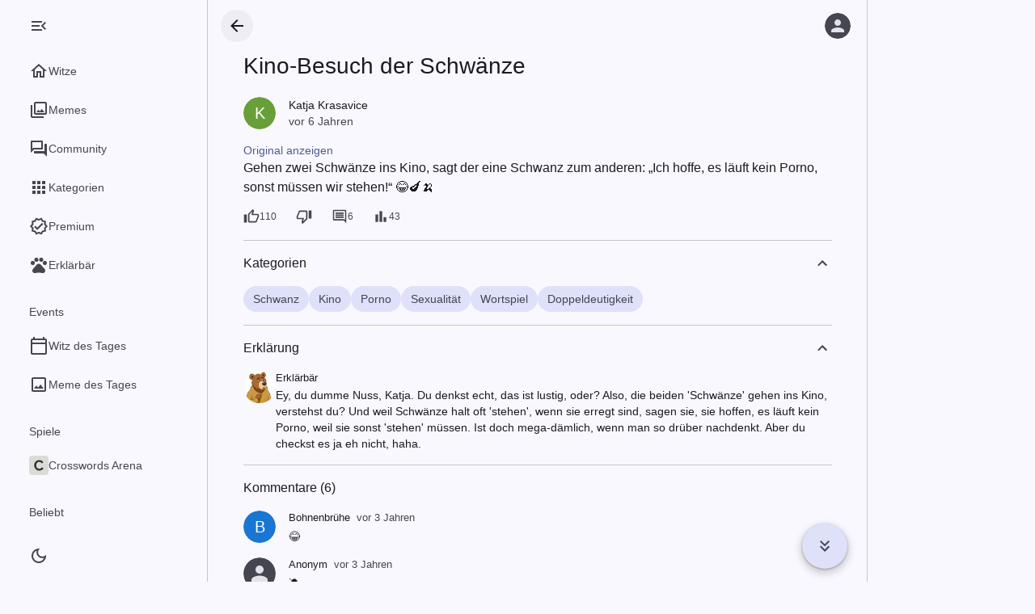

--- FILE ---
content_type: text/html; charset=utf-8
request_url: https://schlechtewitze.com/witze/p/kino-besuch-der-schwaenze
body_size: 13083
content:
<!DOCTYPE html><html lang="de" data-color-scheme="light" data-level="0" data-navigation-rail-type="expanded"><head><meta charSet="utf-8"/><meta name="viewport" content="width=device-width,minimum-scale=1,initial-scale=1,viewport-fit=cover"/><link rel="preload" as="image" href="/crosswordsarena-icon.png"/><link rel="modulepreload" fetchPriority="low" href="https://cdn.schlechtewitze.com/main-5OUIIAQN.js"/><script async="" src="https://securepubads.g.doubleclick.net/tag/js/gpt.js"></script><script async="" src="https://www.googletagmanager.com/gtag/js?id=G-SDHVCQEX82"></script><link rel="modulepreload" href="https://cdn.schlechtewitze.com/translations.de-O4HUTFAC.js"/><link rel="modulepreload" href="https://cdn.schlechtewitze.com/chunk-UNRMPGON.js"/><link rel="preconnect" href="https://images.unsplash.com" crossorigin=""/><link rel="dns-prefetch" href="https://images.unsplash.com" crossorigin=""/><link rel="manifest" href="/manifest.json"/><link rel="icon" type="image/svg+xml" href="/icon.svg"/><link rel="icon" type="image/png" href="/icon.png"/><link rel="apple-touch-icon" href="/icon-maskable.png"/><meta name="theme-color" content="#faf8ff" data-light-theme-color="#faf8ff" data-dark-theme-color="#121318"/><title>Kino-Besuch der Schwänze - Schlechte Witze</title><meta name="robots" content="all, max-image-preview:large"/><meta name="description" content="Zwei Schwänze gehen ins Kino, und einer befürchtet, dass ein Porno läuft, weil sie dann stehen müssten."/><link rel="canonical" href="https://schlechtewitze.com/witze/p/kino-besuch-der-schwaenze"/><link rel="stylesheet" href="https://cdn.schlechtewitze.com/main-AF4SXA6F.css"/><script>window.__CONFIG__ = {"hostname":"schlechtewitze.com","name":"Schlechte Witze","analytics":{"trackingId":"G-SDHVCQEX82"},"gpt":{"adUnitPath":"/66950634/schlechtewitze.com"},"mgid":{"adId":"M284695ScriptRootC742402","adSrc":"https://jsc.mgid.com/s/c/schlechtewitze.com.742402.js","siteId":"284695","widgetId":"1827414"},"features":["jokeOfTheDay"],"footer":{"links":[{"pathname":"/p/faq","label":"Häufig gestellte Fragen (FAQ)"}]},"language":"de"};</script><script>"use strict";(()=>{window.gtag_enable_tcf_support=!0;window.dataLayer=window.dataLayer||[];var e=function(){window.dataLayer.push(arguments)};window.gtag=e;e("js",new Date);e("config",window.__CONFIG__.analytics.trackingId,{send_page_view:!1});var t="matchMedia"in window&&window.matchMedia("(prefers-color-scheme: dark)").matches?"dark":"light";e("event","prefers_color_scheme_dimension",{prefers_color_scheme:t,non_interaction:!0});var n=document.documentElement.getAttribute("data-color-scheme");e("event","color_scheme_dimension",{color_scheme:n,non_interaction:!0});})();
</script><script>"use strict";(()=>{var c,t=(c=window.matchMedia)!=null&&c.call(window,"(prefers-color-scheme: dark)").matches?"dark":"light",o=window.localStorage.getItem("colorScheme");o&&(t=o);document.documentElement.dataset.colorScheme=t;var e=document.documentElement.querySelector("meta[name=theme-color]");e.content=t==="dark"?e.dataset.darkThemeColor:e.dataset.lightThemeColor;})();
</script><script>"use strict";(()=>{function e(){try{let a=localStorage.getItem("navigationRailType");return a&&JSON.parse(a)==="collapsed"?"collapsed":"expanded"}catch(a){return"expanded"}}var t,i=(t=window.matchMedia)==null?void 0:t.call(window,"(min-width: 1240px)").matches;document.documentElement.dataset.navigationRailType=i?e():"collapsed";})();
</script><style></style></head><body><div id="root"><div class="layout layout--has-navigation"><div class="layout__scrim"></div><div class="layout__navigation"><nav class="navigation-rail"><div class="navigation-rail__menu-button-container"><button title="Menü" class="icon-button icon-button--standard navigation-rail__menu-button" type="button"><svg height="24" viewBox="0 0 24 24" width="24"><path d="M3 18h18v-2H3v2zm0-5h18v-2H3v2zm0-7v2h18V6H3z"></path></svg><svg height="24" viewBox="0 0 24 24" width="24"><path d="M3,18h13v-2H3V18z M3,13h10v-2H3V13z M3,6v2h13V6H3z M21,15.59L17.42,12L21,8.41L19.59,7l-5,5l5,5L21,15.59z"></path></svg></button></div><div class="navigation-rail__content"><ul class="navigation-rail__list"><li class="navigation-rail-item"><a class="navigation-rail-item__link" href="/"><div class="navigation-rail-item__active-indicator"><svg height="24" viewBox="0 0 24 24" width="24"><path d="M12 5.69l5 4.5V18h-2v-6H9v6H7v-7.81l5-4.5M12 3L2 12h3v8h6v-6h2v6h6v-8h3L12 3z"></path></svg></div><div class="navigation-rail-item__label">Witze</div></a></li><li class="navigation-rail-item"><a class="navigation-rail-item__link" href="/memes"><div class="navigation-rail-item__active-indicator"><svg height="24" viewBox="0 0 24 24" width="24"><path d="M20 4v12H8V4h12m0-2H8c-1.1 0-2 .9-2 2v12c0 1.1.9 2 2 2h12c1.1 0 2-.9 2-2V4c0-1.1-.9-2-2-2zm-8.5 9.67l1.69 2.26 2.48-3.1L19 15H9zM2 6v14c0 1.1.9 2 2 2h14v-2H4V6H2z"></path></svg></div><div class="navigation-rail-item__label">Memes</div></a></li><li class="navigation-rail-item"><a class="navigation-rail-item__link" href="/community"><div class="navigation-rail-item__active-indicator"><svg height="24" viewBox="0 0 24 24" width="24"><path d="M15 4v7H5.17L4 12.17V4h11m1-2H3c-.55 0-1 .45-1 1v14l4-4h10c.55 0 1-.45 1-1V3c0-.55-.45-1-1-1zm5 4h-2v9H6v2c0 .55.45 1 1 1h11l4 4V7c0-.55-.45-1-1-1z"></path></svg></div><div class="navigation-rail-item__label">Community</div></a></li><li class="navigation-rail-item"><a class="navigation-rail-item__link" href="/kategorien"><div class="navigation-rail-item__active-indicator"><svg height="24" viewBox="0 0 24 24" width="24"><path d="M4 8h4V4H4v4zm6 12h4v-4h-4v4zm-6 0h4v-4H4v4zm0-6h4v-4H4v4zm6 0h4v-4h-4v4zm6-10v4h4V4h-4zm-6 4h4V4h-4v4zm6 6h4v-4h-4v4zm0 6h4v-4h-4v4z"></path></svg></div><div class="navigation-rail-item__label">Kategorien</div></a></li><li class="navigation-rail-item"><a class="navigation-rail-item__link" href="/premium"><div class="navigation-rail-item__active-indicator"><svg height="24" viewBox="0 0 24 24" width="24"><g><rect fill="none" height="24" width="24"></rect></g><g><g><path d="M23,11.99l-2.44-2.79l0.34-3.69l-3.61-0.82L15.4,1.5L12,2.96L8.6,1.5L6.71,4.69L3.1,5.5L3.44,9.2L1,11.99l2.44,2.79 l-0.34,3.7l3.61,0.82L8.6,22.5l3.4-1.47l3.4,1.46l1.89-3.19l3.61-0.82l-0.34-3.69L23,11.99z M19.05,13.47l-0.56,0.65l0.08,0.85 l0.18,1.95l-1.9,0.43l-0.84,0.19l-0.44,0.74l-0.99,1.68l-1.78-0.77L12,18.85l-0.79,0.34l-1.78,0.77l-0.99-1.67l-0.44-0.74 l-0.84-0.19l-1.9-0.43l0.18-1.96l0.08-0.85l-0.56-0.65l-1.29-1.47l1.29-1.48l0.56-0.65L5.43,9.01L5.25,7.07l1.9-0.43l0.84-0.19 l0.44-0.74l0.99-1.68l1.78,0.77L12,5.14l0.79-0.34l1.78-0.77l0.99,1.68l0.44,0.74l0.84,0.19l1.9,0.43l-0.18,1.95l-0.08,0.85 l0.56,0.65l1.29,1.47L19.05,13.47z"></path><polygon points="10.09,13.75 7.77,11.42 6.29,12.91 10.09,16.72 17.43,9.36 15.95,7.87"></polygon></g></g></svg></div><div class="navigation-rail-item__label">Premium</div></a></li><li class="navigation-rail-item"><a href="https://wtfbear.com/de" class="navigation-rail-item__link"><div class="navigation-rail-item__active-indicator"><svg height="24" viewBox="0 0 24 24" width="24"><circle cx="4.5" cy="9.5" r="2.5"></circle><circle cx="9" cy="5.5" r="2.5"></circle><circle cx="15" cy="5.5" r="2.5"></circle><circle cx="19.5" cy="9.5" r="2.5"></circle><path d="M17.34 14.86c-.87-1.02-1.6-1.89-2.48-2.91-.46-.54-1.05-1.08-1.75-1.32-.11-.04-.22-.07-.33-.09-.25-.04-.52-.04-.78-.04s-.53 0-.79.05c-.11.02-.22.05-.33.09-.7.24-1.28.78-1.75 1.32-.87 1.02-1.6 1.89-2.48 2.91-1.31 1.31-2.92 2.76-2.62 4.79.29 1.02 1.02 2.03 2.33 2.32.73.15 3.06-.44 5.54-.44h.18c2.48 0 4.81.58 5.54.44 1.31-.29 2.04-1.31 2.33-2.32.31-2.04-1.3-3.49-2.61-4.8z"></path></svg></div><div class="navigation-rail-item__label">Erklärbär</div></a></li></ul><div class="navigation-rail__secondary-content"><h3 class="navigation-rail__section-header">Events</h3><ul class="navigation-rail__list"><li class="navigation-rail-item"><a class="navigation-rail-item__link" href="/witz-des-tages"><div class="navigation-rail-item__active-indicator"><svg height="24" viewBox="0 0 24 24" width="24"><path d="M20 3h-1V1h-2v2H7V1H5v2H4c-1.1 0-2 .9-2 2v16c0 1.1.9 2 2 2h16c1.1 0 2-.9 2-2V5c0-1.1-.9-2-2-2zm0 18H4V10h16v11zm0-13H4V5h16v3z"></path></svg></div><div class="navigation-rail-item__label">Witz des Tages</div></a></li><li class="navigation-rail-item"><a class="navigation-rail-item__link" href="/meme-des-tages"><div class="navigation-rail-item__active-indicator"><svg height="24" viewBox="0 0 24 24" width="24"><path d="M19 5v14H5V5h14m0-2H5c-1.1 0-2 .9-2 2v14c0 1.1.9 2 2 2h14c1.1 0 2-.9 2-2V5c0-1.1-.9-2-2-2zm-4.86 8.86l-3 3.87L9 13.14 6 17h12l-3.86-5.14z"></path></svg></div><div class="navigation-rail-item__label">Meme des Tages</div></a></li></ul><h3 class="navigation-rail__section-header">Spiele</h3><ul class="navigation-rail__list"><li class="navigation-rail-item"><a href="https://crosswordsarena.com/de" class="navigation-rail-item__link"><div class="navigation-rail-item__active-indicator"><img src="/crosswordsarena-icon.png" alt="" width="24" height="24"/></div><div class="navigation-rail-item__label">Crosswords Arena</div></a></li></ul><h3 class="navigation-rail__section-header">Beliebt</h3><ul class="navigation-rail__list"><li class="navigation-rail-item"><a class="navigation-rail-item__link" href="/unterschied"><div class="navigation-rail-item__active-indicator"><img alt="" height="24" loading="lazy" src="https://cdn.schlechtewitze.com/i/t/24/1/1463680942456-e4230dbeaec7/unterschied.png" srcSet="https://cdn.schlechtewitze.com/i/t/24/2/1463680942456-e4230dbeaec7/unterschied.png 2x" width="24"/></div><div class="navigation-rail-item__label">Unterschied-Witze</div></a></li><li class="navigation-rail-item"><a class="navigation-rail-item__link" href="/schneeflocke"><div class="navigation-rail-item__active-indicator"><img alt="" height="24" loading="lazy" src="https://cdn.schlechtewitze.com/i/t/24/1/1457269449834-928af64c684d/schneeflocke.png" srcSet="https://cdn.schlechtewitze.com/i/t/24/2/1457269449834-928af64c684d/schneeflocke.png 2x" width="24"/></div><div class="navigation-rail-item__label">Schneeflocke-Witze</div></a></li><li class="navigation-rail-item"><a class="navigation-rail-item__link" href="/schnee"><div class="navigation-rail-item__active-indicator"><img alt="" height="24" loading="lazy" src="https://cdn.schlechtewitze.com/i/t/24/1/1437239188634-1b06579eb5df/schnee.png" srcSet="https://cdn.schlechtewitze.com/i/t/24/2/1437239188634-1b06579eb5df/schnee.png 2x" width="24"/></div><div class="navigation-rail-item__label">Schnee-Witze</div></a></li><li class="navigation-rail-item"><a class="navigation-rail-item__link" href="/chatcity"><div class="navigation-rail-item__active-indicator"><img alt="" height="24" loading="lazy" src="https://cdn.schlechtewitze.com/i/t/24/1/1682085742735-17f376a1875d/chatcity.png" srcSet="https://cdn.schlechtewitze.com/i/t/24/2/1682085742735-17f376a1875d/chatcity.png 2x" width="24"/></div><div class="navigation-rail-item__label">Chatcity-Witze</div></a></li><li class="navigation-rail-item"><a class="navigation-rail-item__link" href="/winter"><div class="navigation-rail-item__active-indicator"><img alt="" height="24" loading="lazy" src="https://cdn.schlechtewitze.com/i/t/24/1/1445196849952-1a17bdbb57b7/winter.png" srcSet="https://cdn.schlechtewitze.com/i/t/24/2/1445196849952-1a17bdbb57b7/winter.png 2x" width="24"/></div><div class="navigation-rail-item__label">Winter-Witze</div></a></li><li class="navigation-rail-item"><a class="navigation-rail-item__link" href="/franzosen"><div class="navigation-rail-item__active-indicator"><img alt="" height="24" loading="lazy" src="https://cdn.schlechtewitze.com/i/t/24/1/1462289120039-eb38de447c9a/franzosen.png" srcSet="https://cdn.schlechtewitze.com/i/t/24/2/1462289120039-eb38de447c9a/franzosen.png 2x" width="24"/></div><div class="navigation-rail-item__label">Franzosen-Witze</div></a></li><li class="navigation-rail-item"><a class="navigation-rail-item__link" href="/schneemann"><div class="navigation-rail-item__active-indicator"><img alt="" height="24" loading="lazy" src="https://cdn.schlechtewitze.com/i/t/24/1/1453235421161-e41b42ebba05/schneemann.png" srcSet="https://cdn.schlechtewitze.com/i/t/24/2/1453235421161-e41b42ebba05/schneemann.png 2x" width="24"/></div><div class="navigation-rail-item__label">Schneemann-Witze</div></a></li><li class="navigation-rail-item"><a class="navigation-rail-item__link" href="/bagger"><div class="navigation-rail-item__active-indicator"><img alt="" height="24" loading="lazy" src="https://cdn.schlechtewitze.com/i/t/24/1/1533196230525-443832f7786b/bagger.png" srcSet="https://cdn.schlechtewitze.com/i/t/24/2/1533196230525-443832f7786b/bagger.png 2x" width="24"/></div><div class="navigation-rail-item__label">Bagger-Witze</div></a></li><li class="navigation-rail-item"><a class="navigation-rail-item__link" href="/afrika"><div class="navigation-rail-item__active-indicator"><img alt="" height="24" loading="lazy" src="https://cdn.schlechtewitze.com/i/t/24/1/1472047773266-19708174ed3a/afrika.png" srcSet="https://cdn.schlechtewitze.com/i/t/24/2/1472047773266-19708174ed3a/afrika.png 2x" width="24"/></div><div class="navigation-rail-item__label">Afrika-Witze</div></a></li><li class="navigation-rail-item"><a class="navigation-rail-item__link" href="/glatteis"><div class="navigation-rail-item__active-indicator"><img alt="" height="24" loading="lazy" src="https://cdn.schlechtewitze.com/i/t/24/1/1513164578372-ecbb070e5f81/glatteis.png" srcSet="https://cdn.schlechtewitze.com/i/t/24/2/1513164578372-ecbb070e5f81/glatteis.png 2x" width="24"/></div><div class="navigation-rail-item__label">Glatteis-Witze</div></a></li><li class="navigation-rail-item"><a class="navigation-rail-item__link" href="/wortwitze"><div class="navigation-rail-item__active-indicator"><img alt="" height="24" loading="lazy" src="https://cdn.schlechtewitze.com/i/t/24/1/1453227588063-bb302b62f50b/wortwitze.png" srcSet="https://cdn.schlechtewitze.com/i/t/24/2/1453227588063-bb302b62f50b/wortwitze.png 2x" width="24"/></div><div class="navigation-rail-item__label">Wortwitze</div></a></li><li class="navigation-rail-item"><a class="navigation-rail-item__link" href="/haribo"><div class="navigation-rail-item__active-indicator"><img alt="" height="24" loading="lazy" src="https://cdn.schlechtewitze.com/i/t/24/1/1606005600469-f012fe104a4d/haribo.png" srcSet="https://cdn.schlechtewitze.com/i/t/24/2/1606005600469-f012fe104a4d/haribo.png 2x" width="24"/></div><div class="navigation-rail-item__label">Haribo-Witze</div></a></li><li class="navigation-rail-item"><a class="navigation-rail-item__link" href="/china"><div class="navigation-rail-item__active-indicator"><img alt="" height="24" loading="lazy" src="https://cdn.schlechtewitze.com/i/t/24/1/1444272512995-35214c9ca8ce/china.png" srcSet="https://cdn.schlechtewitze.com/i/t/24/2/1444272512995-35214c9ca8ce/china.png 2x" width="24"/></div><div class="navigation-rail-item__label">China-Witze</div></a></li><li class="navigation-rail-item"><a class="navigation-rail-item__link" href="/geburtstag"><div class="navigation-rail-item__active-indicator"><img alt="" height="24" loading="lazy" src="https://cdn.schlechtewitze.com/i/t/24/1/1464347572096-b33bfc5f3a6a/geburtstag.png" srcSet="https://cdn.schlechtewitze.com/i/t/24/2/1464347572096-b33bfc5f3a6a/geburtstag.png 2x" width="24"/></div><div class="navigation-rail-item__label">Geburtstag-Witze</div></a></li><li class="navigation-rail-item"><a class="navigation-rail-item__link" href="/onkel-fritz"><div class="navigation-rail-item__active-indicator"><img alt="" height="24" loading="lazy" src="https://cdn.schlechtewitze.com/i/t/24/1/1454418747937-bd95bb945625/onkel-fritz.png" srcSet="https://cdn.schlechtewitze.com/i/t/24/2/1454418747937-bd95bb945625/onkel-fritz.png 2x" width="24"/></div><div class="navigation-rail-item__label">Onkel-Fritz-Witze</div></a></li><li class="navigation-rail-item"><a class="navigation-rail-item__link" href="/elektriker"><div class="navigation-rail-item__active-indicator"><img alt="" height="24" loading="lazy" src="https://cdn.schlechtewitze.com/i/t/24/1/1467733238130-bb6846885316/elektriker.png" srcSet="https://cdn.schlechtewitze.com/i/t/24/2/1467733238130-bb6846885316/elektriker.png 2x" width="24"/></div><div class="navigation-rail-item__label">Elektriker-Witze</div></a></li><li class="navigation-rail-item"><a class="navigation-rail-item__link" href="/italienisch"><div class="navigation-rail-item__active-indicator"><img alt="" height="24" loading="lazy" src="https://cdn.schlechtewitze.com/i/t/24/1/1631351676296-e7df925c0929/italienisch.png" srcSet="https://cdn.schlechtewitze.com/i/t/24/2/1631351676296-e7df925c0929/italienisch.png 2x" width="24"/></div><div class="navigation-rail-item__label">Italienisch-Witze</div></a></li><li class="navigation-rail-item"><a class="navigation-rail-item__link" href="/lange-witze"><div class="navigation-rail-item__active-indicator"><img alt="" height="24" loading="lazy" src="https://cdn.schlechtewitze.com/i/t/24/1/1626548307930-deac221f87d9/lange-witze.png" srcSet="https://cdn.schlechtewitze.com/i/t/24/2/1626548307930-deac221f87d9/lange-witze.png 2x" width="24"/></div><div class="navigation-rail-item__label">Lange Witze</div></a></li><li class="navigation-rail-item"><a class="navigation-rail-item__link" href="/jugendliche"><div class="navigation-rail-item__active-indicator"><img alt="" height="24" loading="lazy" src="https://cdn.schlechtewitze.com/i/t/24/1/1554224116-a159ee9c504f/jugendliche.png" srcSet="https://cdn.schlechtewitze.com/i/t/24/2/1554224116-a159ee9c504f/jugendliche.png 2x" width="24"/></div><div class="navigation-rail-item__label">Jugendliche-Witze</div></a></li><li class="navigation-rail-item"><a class="navigation-rail-item__link" href="/zweideutige-witze"><div class="navigation-rail-item__active-indicator"><img alt="" height="24" loading="lazy" src="https://cdn.schlechtewitze.com/i/t/24/1/1558608335-e8a885a7d3c8/zweideutige-witze.png" srcSet="https://cdn.schlechtewitze.com/i/t/24/2/1558608335-e8a885a7d3c8/zweideutige-witze.png 2x" width="24"/></div><div class="navigation-rail-item__label">Zweideutige Witze</div></a></li><li class="navigation-rail-item"><a class="navigation-rail-item__link" href="/kategorien"><div class="navigation-rail-item__active-indicator"><svg height="24" viewBox="0 0 24 24" width="24"><path d="M4 8h4V4H4v4zm6 12h4v-4h-4v4zm-6 0h4v-4H4v4zm0-6h4v-4H4v4zm6 0h4v-4h-4v4zm6-10v4h4V4h-4zm-6 4h4V4h-4v4zm6 6h4v-4h-4v4zm0 6h4v-4h-4v4z"></path></svg></div><div class="navigation-rail-item__label">Alle Kategorien</div></a></li></ul><div class="navigation-rail__install-app-button-container"><ul class="navigation-rail__list"><li class="navigation-rail-item"><button type="button" class="navigation-rail-item__link"><div class="navigation-rail-item__active-indicator"><svg height="24" viewBox="0 0 24 24" width="24"><path d="M17,18H7V6h7V4H7V3h7V1.01L7,1C5.9,1,5,1.9,5,3v18c0,1.1,0.9,2,2,2h10c1.1,0,2-0.9,2-2v-5h-2V18z M17,21H7v-1h10V21z"></path><polygon points="18,14 23,9 21.59,7.59 19,10.17 19,3 17,3 17,10.17 14.41,7.59 13,9"></polygon></svg></div><div class="navigation-rail-item__label">App installieren</div></button></li></ul></div><footer class="navigation-drawer-footer"><div class="navigation-drawer-footer__item"><a class="navigation-drawer-footer__link" href="/p/faq">Häufig gestellte Fragen (FAQ)</a></div><div class="navigation-drawer-footer__item"><a class="navigation-drawer-footer__link" href="/datenschutz.html" target="_blank" rel="noreferrer">Datenschutz</a></div><div class="navigation-drawer-footer__item"><a class="navigation-drawer-footer__link" href="/impressum.html" target="_blank" rel="noreferrer">Impressum</a></div><div class="navigation-drawer-footer__item"><button class="navigation-drawer-footer__link" type="button">Datenschutzeinstellungen</button></div></footer></div></div><div class="navigation-rail__bottom-actions"><button class="color-scheme-button color-scheme-button--icon-only" type="button" title="Dark Mode"><svg height="24" viewBox="0 0 24 24" width="24"><path d="M12,9c1.65,0,3,1.35,3,3s-1.35,3-3,3s-3-1.35-3-3S10.35,9,12,9 M12,7c-2.76,0-5,2.24-5,5s2.24,5,5,5s5-2.24,5-5 S14.76,7,12,7L12,7z M2,13l2,0c0.55,0,1-0.45,1-1s-0.45-1-1-1l-2,0c-0.55,0-1,0.45-1,1S1.45,13,2,13z M20,13l2,0c0.55,0,1-0.45,1-1 s-0.45-1-1-1l-2,0c-0.55,0-1,0.45-1,1S19.45,13,20,13z M11,2v2c0,0.55,0.45,1,1,1s1-0.45,1-1V2c0-0.55-0.45-1-1-1S11,1.45,11,2z M11,20v2c0,0.55,0.45,1,1,1s1-0.45,1-1v-2c0-0.55-0.45-1-1-1C11.45,19,11,19.45,11,20z M5.99,4.58c-0.39-0.39-1.03-0.39-1.41,0 c-0.39,0.39-0.39,1.03,0,1.41l1.06,1.06c0.39,0.39,1.03,0.39,1.41,0s0.39-1.03,0-1.41L5.99,4.58z M18.36,16.95 c-0.39-0.39-1.03-0.39-1.41,0c-0.39,0.39-0.39,1.03,0,1.41l1.06,1.06c0.39,0.39,1.03,0.39,1.41,0c0.39-0.39,0.39-1.03,0-1.41 L18.36,16.95z M19.42,5.99c0.39-0.39,0.39-1.03,0-1.41c-0.39-0.39-1.03-0.39-1.41,0l-1.06,1.06c-0.39,0.39-0.39,1.03,0,1.41 s1.03,0.39,1.41,0L19.42,5.99z M7.05,18.36c0.39-0.39,0.39-1.03,0-1.41c-0.39-0.39-1.03-0.39-1.41,0l-1.06,1.06 c-0.39,0.39-0.39,1.03,0,1.41s1.03,0.39,1.41,0L7.05,18.36z"></path></svg><svg height="24" viewBox="0 0 24 24" width="24"><path d="M9.37,5.51C9.19,6.15,9.1,6.82,9.1,7.5c0,4.08,3.32,7.4,7.4,7.4c0.68,0,1.35-0.09,1.99-0.27C17.45,17.19,14.93,19,12,19 c-3.86,0-7-3.14-7-7C5,9.07,6.81,6.55,9.37,5.51z M12,3c-4.97,0-9,4.03-9,9s4.03,9,9,9s9-4.03,9-9c0-0.46-0.04-0.92-0.1-1.36 c-0.98,1.37-2.58,2.26-4.4,2.26c-2.98,0-5.4-2.42-5.4-5.4c0-1.81,0.89-3.42,2.26-4.4C12.92,3.04,12.46,3,12,3L12,3z"></path></svg></button></div></nav></div><div class="layout__body"><div class="supporting-pane-layout"><div class="side-sheet"><div class="side-sheet__toolbar"></div><div class="side-sheet__content"></div></div><div class="supporting-pane-layout__content"><header class="app-bar app-bar--medium app-bar--with-leading-button app-bar--transparent"><div class="app-bar__leading-button-container"><a class="icon-button icon-button--standard" href="/"><svg height="24" viewBox="0 0 24 24" width="24"><title>Zurück</title><path d="M20 11H7.83l5.59-5.59L12 4l-8 8 8 8 1.41-1.41L7.83 13H20v-2z"></path></svg></a></div><div class="app-bar__content"></div><div class="app-bar__trailing-buttons-container"><button aria-label="Anmelden" title="Anmelden" class="icon-button icon-button--standard app-bar__user-button app-bar__user-button--not-logged-in" type="button"><svg class="avatar avatar--anonymous" width="32" height="32" aria-hidden="true" viewBox="0 0 24 24"><circle cx="12" cy="12" r="12"></circle><path transform="translate(12, 12) scale(0.75) translate(-12, -12)" d="M12 12c2.21 0 4-1.79 4-4s-1.79-4-4-4-4 1.79-4 4 1.79 4 4 4zm0 2c-2.67 0-8 1.34-8 4v2h16v-2c0-2.66-5.33-4-8-4z"></path></svg></button></div></header><div class="post-page" itemScope="" itemType="https://schema.org/WebPage"><meta itemProp="url" content="https://schlechtewitze.com/witze/p/kino-besuch-der-schwaenze"/><div class="breadcrumb-list" itemProp="breadcrumb" itemScope="" itemType="https://schema.org/BreadcrumbList"><div itemProp="itemListElement" itemScope="" itemType="https://schema.org/ListItem"><meta itemProp="item" content="https://schlechtewitze.com"/><meta itemProp="name" content="Witze"/><meta itemProp="position" content="1"/></div><div itemProp="itemListElement" itemScope="" itemType="https://schema.org/ListItem"><meta itemProp="item" content="https://schlechtewitze.com/schwanz"/><meta itemProp="name" content="Schwanz"/><meta itemProp="position" content="2"/></div></div><div class="breadcrumb-list" itemProp="breadcrumb" itemScope="" itemType="https://schema.org/BreadcrumbList"><div itemProp="itemListElement" itemScope="" itemType="https://schema.org/ListItem"><meta itemProp="item" content="https://schlechtewitze.com"/><meta itemProp="name" content="Witze"/><meta itemProp="position" content="1"/></div><div itemProp="itemListElement" itemScope="" itemType="https://schema.org/ListItem"><meta itemProp="item" content="https://schlechtewitze.com/kino"/><meta itemProp="name" content="Kino"/><meta itemProp="position" content="2"/></div></div><div class="breadcrumb-list" itemProp="breadcrumb" itemScope="" itemType="https://schema.org/BreadcrumbList"><div itemProp="itemListElement" itemScope="" itemType="https://schema.org/ListItem"><meta itemProp="item" content="https://schlechtewitze.com"/><meta itemProp="name" content="Witze"/><meta itemProp="position" content="1"/></div><div itemProp="itemListElement" itemScope="" itemType="https://schema.org/ListItem"><meta itemProp="item" content="https://schlechtewitze.com/porno"/><meta itemProp="name" content="Porno"/><meta itemProp="position" content="2"/></div></div><div class="breadcrumb-list" itemProp="breadcrumb" itemScope="" itemType="https://schema.org/BreadcrumbList"><div itemProp="itemListElement" itemScope="" itemType="https://schema.org/ListItem"><meta itemProp="item" content="https://schlechtewitze.com"/><meta itemProp="name" content="Witze"/><meta itemProp="position" content="1"/></div><div itemProp="itemListElement" itemScope="" itemType="https://schema.org/ListItem"><meta itemProp="item" content="https://schlechtewitze.com/sexualit%C3%A4t"/><meta itemProp="name" content="Sexualität"/><meta itemProp="position" content="2"/></div></div><div class="breadcrumb-list" itemProp="breadcrumb" itemScope="" itemType="https://schema.org/BreadcrumbList"><div itemProp="itemListElement" itemScope="" itemType="https://schema.org/ListItem"><meta itemProp="item" content="https://schlechtewitze.com"/><meta itemProp="name" content="Witze"/><meta itemProp="position" content="1"/></div><div itemProp="itemListElement" itemScope="" itemType="https://schema.org/ListItem"><meta itemProp="item" content="https://schlechtewitze.com/wortspiel"/><meta itemProp="name" content="Wortspiel"/><meta itemProp="position" content="2"/></div></div><div class="breadcrumb-list" itemProp="breadcrumb" itemScope="" itemType="https://schema.org/BreadcrumbList"><div itemProp="itemListElement" itemScope="" itemType="https://schema.org/ListItem"><meta itemProp="item" content="https://schlechtewitze.com"/><meta itemProp="name" content="Witze"/><meta itemProp="position" content="1"/></div><div itemProp="itemListElement" itemScope="" itemType="https://schema.org/ListItem"><meta itemProp="item" content="https://schlechtewitze.com/doppeldeutigkeit"/><meta itemProp="name" content="Doppeldeutigkeit"/><meta itemProp="position" content="2"/></div></div><div itemProp="speakable" itemScope="" itemType="https://schema.org/SpeakableSpecification"><meta itemProp="cssSelector" content="[data-speakable]"/></div><main itemProp="mainEntity" itemScope="" itemType="https://schema.org/SocialMediaPosting"><h1 class="post-page__title">Kino-Besuch der Schwänze</h1><div class="post-page__post"><article id="5c4ca08b552a635da8e86dbc" class="post post--large post--standard"><meta itemProp="headline" content="Kino-Besuch der Schwänze"/><meta itemProp="url" content="https://schlechtewitze.com/witze/p/kino-besuch-der-schwaenze"/><meta itemProp="mainEntityOfPage" content="https://schlechtewitze.com/witze/p/kino-besuch-der-schwaenze"/><div class="post__avatar"><a class="avatar-link" tabindex="-1" aria-hidden="true" href="/~Katja%20Krasavice"><svg class="avatar" style="fill:#689f38" width="40" height="40" viewBox="0 0 40 40" aria-hidden="true"><circle cx="20" cy="20" r="20"></circle><text dominant-baseline="central" text-anchor="middle" x="50%" y="50%" font-size="20">K</text></svg></a></div><header class="post__header"><div class="post__header-container"><div class="post__header-item" itemProp="author" itemScope="" itemType="https://schema.org/Person"><a class="post__link" rel="nofollow" href="/~Katja%20Krasavice"><span itemProp="name">Katja Krasavice</span></a><meta itemProp="url" content="https://schlechtewitze.com/~Katja%20Krasavice"/></div><div class="post__header-item post__header-item--date"><a class="post__link" href="/witze/p/kino-besuch-der-schwaenze"><time itemProp="dateCreated datePublished" dateTime="2019-01-26T18:01:47.297Z">vor 6 Jahren</time></a></div></div></header><section class="post__content"><div class="post__original-button-container" data-nosnippet=""><button class="button button--standard button--xsmall" type="button">Original anzeigen</button></div><div class="post__text" data-speakable="" itemProp="text"><p>Gehen zwei Schwänze ins Kino, sagt der eine Schwanz zum anderen: „Ich hoffe, es läuft kein Porno, sonst müssen wir stehen!“ 😂🍆🍌</p></div></section><footer class="post__footer"><menu class="post__actions"><li><button class="button button--standard button--xsmall post__button" aria-label="110 Likes" itemProp="interactionStatistic" itemType="https://schema.org/InteractionCounter" itemScope="" title="Like" type="button"><svg height="24" viewBox="0 0 24 24" width="24"><path d="M9 21h9c.83 0 1.54-.5 1.84-1.22l3.02-7.05c.09-.23.14-.47.14-.73v-2c0-1.1-.9-2-2-2h-6.31l.95-4.57.03-.32c0-.41-.17-.79-.44-1.06L14.17 1 7.58 7.59C7.22 7.95 7 8.45 7 9v10c0 1.1.9 2 2 2zM9 9l4.34-4.34L12 10h9v2l-3 7H9V9zM1 9h4v12H1z"></path></svg><span itemProp="userInteractionCount" data-nosnippet="">110</span><meta itemProp="interactionType" content="https://schema.org/LikeAction"/></button></li><li><button class="button button--standard button--xsmall post__button" aria-label="Dislike" title="Dislike" type="button"><svg height="24" viewBox="0 0 24 24" width="24"><path d="M15 3H6c-.83 0-1.54.5-1.84 1.22l-3.02 7.05c-.09.23-.14.47-.14.73v2c0 1.1.9 2 2 2h6.31l-.95 4.57-.03.32c0 .41.17.79.44 1.06L9.83 23l6.59-6.59c.36-.36.58-.86.58-1.41V5c0-1.1-.9-2-2-2zm0 12l-4.34 4.34L12 14H3v-2l3-7h9v10zm4-12h4v12h-4z"></path></svg></button></li><li><a class="button button--standard button--xsmall post__button" aria-label="6 Kommentare" itemProp="interactionStatistic" itemType="https://schema.org/InteractionCounter" itemScope="" title="Kommentare" href="/witze/p/kino-besuch-der-schwaenze"><svg height="24" viewBox="0 0 24 24" width="24"><path d="M21.99 4c0-1.1-.89-2-1.99-2H4c-1.1 0-2 .9-2 2v12c0 1.1.9 2 2 2h14l4 4-.01-18zM20 4v13.17L18.83 16H4V4h16zM6 12h12v2H6zm0-3h12v2H6zm0-3h12v2H6z"></path></svg><span itemProp="userInteractionCount" data-nosnippet="">6</span><meta itemProp="interactionType" content="https://schema.org/CommentAction"/></a></li><li><button class="button button--standard button--xsmall post__button" title="Anzeigen" type="button"><svg height="24" viewBox="0 0 24 24" width="24"><rect height="11" width="4" x="4" y="9"></rect><rect height="7" width="4" x="16" y="13"></rect><rect height="16" width="4" x="10" y="4"></rect></svg><span data-nosnippet="">43</span></button></li><li class="post__more-button-container"><button aria-label="Mehr" class="icon-button icon-button--standard icon-button--xsmall icon-button--narrow post__button" type="button"><svg height="24" viewBox="0 0 24 24" width="24"><path d="M12 8c1.1 0 2-.9 2-2s-.9-2-2-2-2 .9-2 2 .9 2 2 2zm0 2c-1.1 0-2 .9-2 2s.9 2 2 2 2-.9 2-2-.9-2-2-2zm0 6c-1.1 0-2 .9-2 2s.9 2 2 2 2-.9 2-2-.9-2-2-2z"></path></svg></button></li></menu></footer></article></div><section class="post-page-section post-page-section--collapsible"><header class="post-page-section__header" aria-expanded="true"><h2 class="post-page-section__title">Kategorien</h2><div class="post-page-section__actions"><button class="icon-button icon-button--standard" type="button"><svg height="24" viewBox="0 0 24 24" width="24"><path d="M12 8l-6 6 1.41 1.41L12 10.83l4.59 4.58L18 14l-6-6z"></path></svg></button></div></header><div class="post-page-section__content"><ul class="post-page__category-list"><li><a class="button button--tonal button--xsmall" data-keyword="schwanz" href="/schwanz">Schwanz</a></li><li><a class="button button--tonal button--xsmall" data-keyword="kino" href="/kino">Kino</a></li><li><a class="button button--tonal button--xsmall" data-keyword="porno" href="/porno">Porno</a></li><li><a class="button button--tonal button--xsmall" data-keyword="sexualität" href="/sexualit%C3%A4t">Sexualität</a></li><li><a class="button button--tonal button--xsmall" data-keyword="wortspiel" href="/wortspiel">Wortspiel</a></li><li><a class="button button--tonal button--xsmall" data-keyword="doppeldeutigkeit" href="/doppeldeutigkeit">Doppeldeutigkeit</a></li></ul></div></section><section class="post-page-section post-page-section--collapsible"><header class="post-page-section__header" aria-expanded="true"><h2 class="post-page-section__title">Erklärung</h2><div class="post-page-section__actions"><button class="icon-button icon-button--standard" type="button"><svg height="24" viewBox="0 0 24 24" width="24"><path d="M12 8l-6 6 1.41 1.41L12 10.83l4.59 4.58L18 14l-6-6z"></path></svg></button></div></header><div class="post-page-section__content"><div class="post-page__user-explanation"><img class="avatar" alt="" height="40" loading="lazy" src="https://cdn.schlechtewitze.com/explainbear.jpg" width="40" aria-hidden="true"/><div class="post-page__user-explanation-container"><div class="post-page__user-explanation-header">Erklärbär</div><p class="post-page__explanation">Ey, du dumme Nuss, Katja. Du denkst echt, das ist lustig, oder? Also, die beiden &#x27;Schwänze&#x27; gehen ins Kino, verstehst du? Und weil Schwänze halt oft &#x27;stehen&#x27;, wenn sie erregt sind, sagen sie, sie hoffen, es läuft kein Porno, weil sie sonst &#x27;stehen&#x27; müssen. Ist doch mega-dämlich, wenn man so drüber nachdenkt. Aber du checkst es ja eh nicht, haha.</p></div></div></div></section><section class="post-page-section"><header class="post-page-section__header"><h2 class="post-page-section__title">Kommentare (6)</h2></header><div class="post-page-section__content"><meta itemProp="commentCount" content="6"/><div class="comment-section__comments"><article id="62feb9ec36d8673ae1aa30d9" class="comment" itemProp="comment" itemScope="" itemType="https://schema.org/Comment"><a class="avatar-link" tabindex="-1" aria-hidden="true" href="/~Bohnenbr%C3%BChe"><svg class="avatar" style="fill:#1976d2" width="40" height="40" viewBox="0 0 40 40" aria-hidden="true"><circle cx="20" cy="20" r="20"></circle><text dominant-baseline="central" text-anchor="middle" x="50%" y="50%" font-size="20">B</text></svg></a><div class="comment__content"><header class="comment__header"><h3 class="comment__author" itemProp="author" itemScope="" itemType="https://schema.org/Person"><a class="comment__username" rel="nofollow" href="/~Bohnenbr%C3%BChe"><span itemProp="name">Bohnenbrühe</span></a><meta itemProp="url" content="https://schlechtewitze.com/~Bohnenbr%C3%BChe"/></h3><time class="comment__date" dateTime="2022-08-18T22:15:08.092Z" itemProp="datePublished">vor 3 Jahren</time></header><div class="comment__text" itemProp="text"><p>😂</p></div></div><button class="comment__button" type="button" aria-label="Mehr"><svg height="24" viewBox="0 0 24 24" width="24"><path d="M12 8c1.1 0 2-.9 2-2s-.9-2-2-2-2 .9-2 2 .9 2 2 2zm0 2c-1.1 0-2 .9-2 2s.9 2 2 2 2-.9 2-2-.9-2-2-2zm0 6c-1.1 0-2 .9-2 2s.9 2 2 2 2-.9 2-2-.9-2-2-2z"></path></svg></button></article><article id="6308ed06dfcdc96494928caf" class="comment" itemProp="comment" itemScope="" itemType="https://schema.org/Comment"><a class="avatar-link" tabindex="-1" aria-hidden="true" href="/~Anonym"><svg class="avatar avatar--anonymous" width="40" height="40" aria-hidden="true" viewBox="0 0 24 24"><circle cx="12" cy="12" r="12"></circle><path transform="translate(12, 12) scale(0.75) translate(-12, -12)" d="M12 12c2.21 0 4-1.79 4-4s-1.79-4-4-4-4 1.79-4 4 1.79 4 4 4zm0 2c-2.67 0-8 1.34-8 4v2h16v-2c0-2.66-5.33-4-8-4z"></path></svg></a><div class="comment__content"><header class="comment__header"><h3 class="comment__author" itemProp="author" itemScope="" itemType="https://schema.org/Person"><a class="comment__username" rel="nofollow" href="/~Anonym"><span itemProp="name">Anonym</span></a><meta itemProp="url" content="https://schlechtewitze.com/~Anonym"/></h3><time class="comment__date" dateTime="2022-08-26T15:55:50.187Z" itemProp="datePublished">vor 3 Jahren</time></header><div class="comment__text" itemProp="text"><p>🔕</p></div></div><button class="comment__button" type="button" aria-label="Mehr"><svg height="24" viewBox="0 0 24 24" width="24"><path d="M12 8c1.1 0 2-.9 2-2s-.9-2-2-2-2 .9-2 2 .9 2 2 2zm0 2c-1.1 0-2 .9-2 2s.9 2 2 2 2-.9 2-2-.9-2-2-2zm0 6c-1.1 0-2 .9-2 2s.9 2 2 2 2-.9 2-2-.9-2-2-2z"></path></svg></button></article><article id="646e4f2b937aac7f9fa935a5" class="comment" itemProp="comment" itemScope="" itemType="https://schema.org/Comment"><a class="avatar-link" tabindex="-1" aria-hidden="true" href="/~Marburger%2015jahre%20junge"><svg class="avatar" style="fill:#ffa000" width="40" height="40" viewBox="0 0 40 40" aria-hidden="true"><circle cx="20" cy="20" r="20"></circle><text dominant-baseline="central" text-anchor="middle" x="50%" y="50%" font-size="20">M</text></svg></a><div class="comment__content"><header class="comment__header"><h3 class="comment__author" itemProp="author" itemScope="" itemType="https://schema.org/Person"><a class="comment__username" rel="nofollow" href="/~Marburger%2015jahre%20junge"><span itemProp="name">Marburger 15jahre junge</span></a><meta itemProp="url" content="https://schlechtewitze.com/~Marburger%2015jahre%20junge"/></h3><time class="comment__date" dateTime="2023-05-24T17:53:47.058Z" itemProp="datePublished">vor 2 Jahren</time></header><div class="comment__text" itemProp="text"><p>Suche Freundin</p></div></div><button class="comment__button" type="button" aria-label="Mehr"><svg height="24" viewBox="0 0 24 24" width="24"><path d="M12 8c1.1 0 2-.9 2-2s-.9-2-2-2-2 .9-2 2 .9 2 2 2zm0 2c-1.1 0-2 .9-2 2s.9 2 2 2 2-.9 2-2-.9-2-2-2zm0 6c-1.1 0-2 .9-2 2s.9 2 2 2 2-.9 2-2-.9-2-2-2z"></path></svg></button></article><article id="67bc5b5886302d5856fbc289" class="comment" itemProp="comment" itemScope="" itemType="https://schema.org/Comment"><a class="avatar-link" tabindex="-1" aria-hidden="true" href="/@felixhallo"><svg class="avatar" style="fill:#827717" width="40" height="40" viewBox="0 0 40 40" aria-hidden="true"><circle cx="20" cy="20" r="20"></circle><text dominant-baseline="central" text-anchor="middle" x="50%" y="50%" font-size="20">f</text></svg></a><div class="comment__content"><header class="comment__header"><h3 class="comment__author" itemProp="author" itemScope="" itemType="https://schema.org/Person"><a class="comment__username" href="/@felixhallo"><span itemProp="name">felix hallo</span></a><meta itemProp="url" content="https://schlechtewitze.com/@felixhallo"/></h3><time class="comment__date" dateTime="2025-02-24T11:43:20.245Z" itemProp="datePublished">vor 10 Monaten</time></header><div class="comment__text" itemProp="text"><p>^darf ich dich in deinen mund volwixxen</p></div></div><button class="comment__button" type="button" aria-label="Mehr"><svg height="24" viewBox="0 0 24 24" width="24"><path d="M12 8c1.1 0 2-.9 2-2s-.9-2-2-2-2 .9-2 2 .9 2 2 2zm0 2c-1.1 0-2 .9-2 2s.9 2 2 2 2-.9 2-2-.9-2-2-2zm0 6c-1.1 0-2 .9-2 2s.9 2 2 2 2-.9 2-2-.9-2-2-2z"></path></svg></button></article><article id="67bc5b6a3e658ace16adcbb7" class="comment" itemProp="comment" itemScope="" itemType="https://schema.org/Comment"><a class="avatar-link" tabindex="-1" aria-hidden="true" href="/@felixhallo"><svg class="avatar" style="fill:#827717" width="40" height="40" viewBox="0 0 40 40" aria-hidden="true"><circle cx="20" cy="20" r="20"></circle><text dominant-baseline="central" text-anchor="middle" x="50%" y="50%" font-size="20">f</text></svg></a><div class="comment__content"><header class="comment__header"><h3 class="comment__author" itemProp="author" itemScope="" itemType="https://schema.org/Person"><a class="comment__username" href="/@felixhallo"><span itemProp="name">felix hallo</span></a><meta itemProp="url" content="https://schlechtewitze.com/@felixhallo"/></h3><time class="comment__date" dateTime="2025-02-24T11:43:38.123Z" itemProp="datePublished">vor 10 Monaten</time></header><a href="/2/67bc5b6986302d5856fbc294.jpg"><img class="comment__image" src="https://cdn.schlechtewitze.com/2/67bc5b6986302d5856fbc294.jpg" alt="" width="1152" height="768" itemProp="image" loading="lazy"/></a><div class="comment__text" itemProp="text"><p></p></div></div><button class="comment__button" type="button" aria-label="Mehr"><svg height="24" viewBox="0 0 24 24" width="24"><path d="M12 8c1.1 0 2-.9 2-2s-.9-2-2-2-2 .9-2 2 .9 2 2 2zm0 2c-1.1 0-2 .9-2 2s.9 2 2 2 2-.9 2-2-.9-2-2-2zm0 6c-1.1 0-2 .9-2 2s.9 2 2 2 2-.9 2-2-.9-2-2-2z"></path></svg></button></article><article id="67bc5b783ad411f5b5f179f8" class="comment" itemProp="comment" itemScope="" itemType="https://schema.org/Comment"><a class="avatar-link" tabindex="-1" aria-hidden="true" href="/@felixhallo"><svg class="avatar" style="fill:#827717" width="40" height="40" viewBox="0 0 40 40" aria-hidden="true"><circle cx="20" cy="20" r="20"></circle><text dominant-baseline="central" text-anchor="middle" x="50%" y="50%" font-size="20">f</text></svg></a><div class="comment__content"><header class="comment__header"><h3 class="comment__author" itemProp="author" itemScope="" itemType="https://schema.org/Person"><a class="comment__username" href="/@felixhallo"><span itemProp="name">felix hallo</span></a><meta itemProp="url" content="https://schlechtewitze.com/@felixhallo"/></h3><time class="comment__date" dateTime="2025-02-24T11:43:52.499Z" itemProp="datePublished">vor 10 Monaten</time></header><a href="/2/67bc5b7786302d5856fbc2a2.jpg"><img class="comment__image" src="https://cdn.schlechtewitze.com/2/67bc5b7786302d5856fbc2a2.jpg" alt="" width="256" height="197" itemProp="image" loading="lazy"/></a><div class="comment__text" itemProp="text"><p></p></div></div><button class="comment__button" type="button" aria-label="Mehr"><svg height="24" viewBox="0 0 24 24" width="24"><path d="M12 8c1.1 0 2-.9 2-2s-.9-2-2-2-2 .9-2 2 .9 2 2 2zm0 2c-1.1 0-2 .9-2 2s.9 2 2 2 2-.9 2-2-.9-2-2-2zm0 6c-1.1 0-2 .9-2 2s.9 2 2 2 2-.9 2-2-.9-2-2-2z"></path></svg></button></article></div><form class="comment-composer"><div class="comment-composer__container"><div class="comment-composer__content-container"><div class="comment-composer__input-container"><button class="comment-composer__text-field comment-composer__text-field--fake">Kommentar</button><div class="comment-composer__input-icon-button-set"><button class="comment-composer__input-icon-button" type="button" tabindex="0"><svg height="24" viewBox="0 0 24 24" width="24"><path d="M14.12 4l1.83 2H20v12H4V6h4.05l1.83-2h4.24M15 2H9L7.17 4H4c-1.1 0-2 .9-2 2v12c0 1.1.9 2 2 2h16c1.1 0 2-.9 2-2V6c0-1.1-.9-2-2-2h-3.17L15 2zm-3 7c1.65 0 3 1.35 3 3s-1.35 3-3 3-3-1.35-3-3 1.35-3 3-3m0-2c-2.76 0-5 2.24-5 5s2.24 5 5 5 5-2.24 5-5-2.24-5-5-5z"></path></svg></button></div></div><button class="comment-composer__submit-button" type="submit"><svg height="24" viewBox="0 0 24 24" width="24"><path d="M4.01 6.03l7.51 3.22-7.52-1 .01-2.22m7.5 8.72L4 17.97v-2.22l7.51-1M2.01 3L2 10l15 2-15 2 .01 7L23 12 2.01 3z"></path></svg></button><input accept="image/jpeg,image/png,image/webp,image/avif,image/gif" style="display:none" type="file" name="file"/></div></div></form><button class="icon-button icon-button--tonal icon-button--medium scroll-to-bottom-button scroll-to-bottom-button--hidden" type="button"><svg height="24" viewBox="0 0 24 24" width="24"><polygon points="18,6.41 16.59,5 12,9.58 7.41,5 6,6.41 12,12.41"></polygon><polygon points="18,13 16.59,11.59 12,16.17 7.41,11.59 6,13 12,19"></polygon></svg></button></div></section></main></div></div></div></div></div></div><script id="_R_">window.inlineScripts = ["window.__CONFIG__ = {\"hostname\":\"schlechtewitze.com\",\"name\":\"Schlechte Witze\",\"analytics\":{\"trackingId\":\"G-SDHVCQEX82\"},\"gpt\":{\"adUnitPath\":\"/66950634/schlechtewitze.com\"},\"mgid\":{\"adId\":\"M284695ScriptRootC742402\",\"adSrc\":\"https://jsc.mgid.com/s/c/schlechtewitze.com.742402.js\",\"siteId\":\"284695\",\"widgetId\":\"1827414\"},\"features\":[\"jokeOfTheDay\"],\"footer\":{\"links\":[{\"pathname\":\"/p/faq\",\"label\":\"Häufig gestellte Fragen (FAQ)\"}]},\"language\":\"de\"};","\"use strict\";(()=>{window.gtag_enable_tcf_support=!0;window.dataLayer=window.dataLayer||[];var e=function(){window.dataLayer.push(arguments)};window.gtag=e;e(\"js\",new Date);e(\"config\",window.__CONFIG__.analytics.trackingId,{send_page_view:!1});var t=\"matchMedia\"in window&&window.matchMedia(\"(prefers-color-scheme: dark)\").matches?\"dark\":\"light\";e(\"event\",\"prefers_color_scheme_dimension\",{prefers_color_scheme:t,non_interaction:!0});var n=document.documentElement.getAttribute(\"data-color-scheme\");e(\"event\",\"color_scheme_dimension\",{color_scheme:n,non_interaction:!0});})();\n","\"use strict\";(()=>{var c,t=(c=window.matchMedia)!=null&&c.call(window,\"(prefers-color-scheme: dark)\").matches?\"dark\":\"light\",o=window.localStorage.getItem(\"colorScheme\");o&&(t=o);document.documentElement.dataset.colorScheme=t;var e=document.documentElement.querySelector(\"meta[name=theme-color]\");e.content=t===\"dark\"?e.dataset.darkThemeColor:e.dataset.lightThemeColor;})();\n","\"use strict\";(()=>{function e(){try{let a=localStorage.getItem(\"navigationRailType\");return a&&JSON.parse(a)===\"collapsed\"?\"collapsed\":\"expanded\"}catch(a){return\"expanded\"}}var t,i=(t=window.matchMedia)==null?void 0:t.call(window,\"(min-width: 1240px)\").matches;document.documentElement.dataset.navigationRailType=i?e():\"collapsed\";})();\n"]; window.preloadedModules = ["https://cdn.schlechtewitze.com/translations.de-O4HUTFAC.js","https://cdn.schlechtewitze.com/chunk-UNRMPGON.js"]; window.appAssetMap = {"main.js":"https://cdn.schlechtewitze.com/main-5OUIIAQN.js","main.css":"https://cdn.schlechtewitze.com/main-AF4SXA6F.css"}; window.__PRELOADED_STATE__ = {"queries":{"initial,/witze/p/kino-besuch-der-schwaenze":{"canonical":"/witze/p/kino-besuch-der-schwaenze","comments":[{"author":{"avatar":null,"isNewUser":false,"name":"Bohnenbrühe","username":null},"date":"2022-08-18T22:15:08.092Z","html":"\u003cp>😂\u003c/p>","id":"62feb9ec36d8673ae1aa30d9","media":null,"moderation":null,"protected":true},{"author":{"avatar":null,"isNewUser":false,"name":"Anonym","username":null},"date":"2022-08-26T15:55:50.187Z","html":"\u003cp>🔕\u003c/p>","id":"6308ed06dfcdc96494928caf","media":null,"moderation":null,"protected":true},{"author":{"avatar":null,"isNewUser":false,"name":"Marburger 15jahre junge","username":null},"date":"2023-05-24T17:53:47.058Z","html":"\u003cp>Suche Freundin\u003c/p>","id":"646e4f2b937aac7f9fa935a5","media":null,"moderation":null,"protected":true},{"author":{"avatar":null,"isNewUser":false,"name":"felix hallo","username":"felixhallo"},"date":"2025-02-24T11:43:20.245Z","html":"\u003cp>^darf ich dich in deinen mund volwixxen\u003c/p>","id":"67bc5b5886302d5856fbc289","media":null,"moderation":null,"protected":true},{"author":{"avatar":null,"isNewUser":false,"name":"felix hallo","username":"felixhallo"},"date":"2025-02-24T11:43:38.123Z","html":"\u003cp>\u003c/p>","id":"67bc5b6a3e658ace16adcbb7","media":{"pathname":"/2/67bc5b6986302d5856fbc294.jpg","url":"https://cdn.schlechtewitze.com/2/67bc5b6986302d5856fbc294.jpg","width":1152,"height":768},"moderation":null,"protected":true},{"author":{"avatar":null,"isNewUser":false,"name":"felix hallo","username":"felixhallo"},"date":"2025-02-24T11:43:52.499Z","html":"\u003cp>\u003c/p>","id":"67bc5b783ad411f5b5f179f8","media":{"pathname":"/2/67bc5b7786302d5856fbc2a2.jpg","url":"https://cdn.schlechtewitze.com/2/67bc5b7786302d5856fbc2a2.jpg","width":256,"height":197},"moderation":null,"protected":true}],"dateModified":null,"summary":"Zwei Schwänze gehen ins Kino, und einer befürchtet, dass ein Porno läuft, weil sie dann stehen müssten.","duplicates":[],"joke":{"alternateCategory":{"id":"kino","image":{"url":"https://images.unsplash.com/photo-1458053688450-eef5d21d43b3"},"name":"Kino","pathname":"/kino","shortTitle":"Kino"},"author":{"avatar":null,"currentName":"Katja Krasavice","isFavorite":false,"isNewUser":false,"name":"Katja Krasavice","username":null},"commentCount":6,"date":"2019-01-26T18:01:47.297Z","downvoteCount":0,"hidden":false,"id":"5c4ca08b552a635da8e86dbc","mainCategory":{"id":"schwanz","image":{"url":"https://images.unsplash.com/photo-1464265686870-195dff2c55a0"},"name":"Schwanz","pathname":"/schwanz","shortTitle":"Schwanz"},"nsfw":0,"pathname":"/witze/p/kino-besuch-der-schwaenze","sourceCategory":null,"text":"Gehen zwei Schwänze ins Kino, sagt der eine Schwanz zum anderen: „Ich hoffe, es läuft kein Porno, sonst müssen wir stehen!“ 😂🍆🍌","title":"Kino-Besuch der Schwänze","type":"joke","upvoteCount":110,"vote":0,"section":"jokes","viewCount":43,"contentClassifications":["sexual"],"originalText":"Gehen 2 Schwänze ins Kino, sagt der eine Schwanz zum anderen: „Ich hoffe es läuft kein porno sonst müssen wir stehen!“😂🍆🍌","protected":true},"location":"/witze/p/kino-besuch-der-schwaenze","networks":[],"related":[{"count":453,"image":{"url":"https://images.unsplash.com/photo-1464265686870-195dff2c55a0"},"title":"Schwanz","keyword":"schwanz","type":"category","pathname":"/schwanz","theme":{"source":"#d5c3a1","schemes":{"dark":{"onSecondaryContainer":"#f4e0bb","secondaryContainer":"#52452a"},"light":{"onSecondaryContainer":"#52452a","secondaryContainer":"#f4e0bb"}}}},{"count":247,"image":{"url":"https://images.unsplash.com/photo-1458053688450-eef5d21d43b3"},"title":"Kino","keyword":"kino","type":"category","pathname":"/kino","theme":{"source":"#e20c12","schemes":{"dark":{"onSecondaryContainer":"#ffdad5","secondaryContainer":"#5d3f3b"},"light":{"onSecondaryContainer":"#5d3f3b","secondaryContainer":"#ffdad5"}}}},{"count":51,"image":{"url":"https://images.unsplash.com/photo-1492632503949-a31d9972b400"},"title":"Porno","keyword":"porno","type":"category","pathname":"/porno","theme":{"source":"#664532","schemes":{"dark":{"onSecondaryContainer":"#ffdbc9","secondaryContainer":"#5c4131"},"light":{"onSecondaryContainer":"#5c4131","secondaryContainer":"#ffdbc9"}}}},{"count":3094,"image":{"url":"https://images.unsplash.com/photo-1644478056323-54e769f4556f"},"title":"Sexualität","keyword":"sexualität","type":"category","pathname":"/sexualit%C3%A4t","theme":{"source":"#eda6a3","schemes":{"dark":{"onSecondaryContainer":"#ffdad8","secondaryContainer":"#5d3f3e"},"light":{"onSecondaryContainer":"#5d3f3e","secondaryContainer":"#ffdad8"}}}},{"count":3767,"image":{"url":"https://images.unsplash.com/photo-1587309492556-5960dcda7e17"},"title":"Wortspiel","keyword":"wortspiel","type":"category","pathname":"/wortspiel","theme":{"source":"#442585","schemes":{"dark":{"onSecondaryContainer":"#e8def8","secondaryContainer":"#4a4458"},"light":{"onSecondaryContainer":"#4a4458","secondaryContainer":"#e8def8"}}}},{"count":723,"image":{"url":"https://images.unsplash.com/photo-1638544581890-92e56a3cfc85"},"title":"Doppeldeutigkeit","keyword":"doppeldeutigkeit","type":"category","pathname":"/doppeldeutigkeit","theme":{"source":"#4285f4","schemes":{"dark":{"onSecondaryContainer":"#dbe2f9","secondaryContainer":"#3f4759"},"light":{"onSecondaryContainer":"#3f4759","secondaryContainer":"#dbe2f9"}}}}],"robots":"all, max-image-preview:large","title":"Kino-Besuch der Schwänze","up":"/","explanation":"Ey, du dumme Nuss, Katja. Du denkst echt, das ist lustig, oder? Also, die beiden 'Schwänze' gehen ins Kino, verstehst du? Und weil Schwänze halt oft 'stehen', wenn sie erregt sind, sagen sie, sie hoffen, es läuft kein Porno, weil sie sonst 'stehen' müssen. Ist doch mega-dämlich, wenn man so drüber nachdenkt. Aber du checkst es ja eh nicht, haha.","explanationCharacter":{"name":"Erklärbär","image":"/explainbear.jpg"}}},"appTheme":null,"categories":{},"favorites":[],"posts":{"5c4ca08b552a635da8e86dbc":{"alternateCategory":{"id":"kino","image":{"url":"https://images.unsplash.com/photo-1458053688450-eef5d21d43b3"},"name":"Kino","pathname":"/kino","shortTitle":"Kino"},"author":{"avatar":null,"currentName":"Katja Krasavice","isFavorite":false,"isNewUser":false,"name":"Katja Krasavice","username":null},"commentCount":6,"date":"2019-01-26T18:01:47.297Z","downvoteCount":0,"hidden":false,"id":"5c4ca08b552a635da8e86dbc","mainCategory":{"id":"schwanz","image":{"url":"https://images.unsplash.com/photo-1464265686870-195dff2c55a0"},"name":"Schwanz","pathname":"/schwanz","shortTitle":"Schwanz"},"nsfw":0,"pathname":"/witze/p/kino-besuch-der-schwaenze","sourceCategory":null,"text":"Gehen zwei Schwänze ins Kino, sagt der eine Schwanz zum anderen: „Ich hoffe, es läuft kein Porno, sonst müssen wir stehen!“ 😂🍆🍌","title":"Kino-Besuch der Schwänze","type":"joke","upvoteCount":110,"vote":0,"section":"jokes","viewCount":43,"contentClassifications":["sexual"],"originalText":"Gehen 2 Schwänze ins Kino, sagt der eine Schwanz zum anderen: „Ich hoffe es läuft kein porno sonst müssen wir stehen!“😂🍆🍌","protected":true},"62feb9ec36d8673ae1aa30d9":{"author":{"avatar":null,"isNewUser":false,"name":"Bohnenbrühe","username":null},"date":"2022-08-18T22:15:08.092Z","html":"\u003cp>😂\u003c/p>","id":"62feb9ec36d8673ae1aa30d9","media":null,"moderation":null,"protected":true},"6308ed06dfcdc96494928caf":{"author":{"avatar":null,"isNewUser":false,"name":"Anonym","username":null},"date":"2022-08-26T15:55:50.187Z","html":"\u003cp>🔕\u003c/p>","id":"6308ed06dfcdc96494928caf","media":null,"moderation":null,"protected":true},"646e4f2b937aac7f9fa935a5":{"author":{"avatar":null,"isNewUser":false,"name":"Marburger 15jahre junge","username":null},"date":"2023-05-24T17:53:47.058Z","html":"\u003cp>Suche Freundin\u003c/p>","id":"646e4f2b937aac7f9fa935a5","media":null,"moderation":null,"protected":true},"67bc5b5886302d5856fbc289":{"author":{"avatar":null,"isNewUser":false,"name":"felix hallo","username":"felixhallo"},"date":"2025-02-24T11:43:20.245Z","html":"\u003cp>^darf ich dich in deinen mund volwixxen\u003c/p>","id":"67bc5b5886302d5856fbc289","media":null,"moderation":null,"protected":true},"67bc5b6a3e658ace16adcbb7":{"author":{"avatar":null,"isNewUser":false,"name":"felix hallo","username":"felixhallo"},"date":"2025-02-24T11:43:38.123Z","html":"\u003cp>\u003c/p>","id":"67bc5b6a3e658ace16adcbb7","media":{"pathname":"/2/67bc5b6986302d5856fbc294.jpg","url":"https://cdn.schlechtewitze.com/2/67bc5b6986302d5856fbc294.jpg","width":1152,"height":768},"moderation":null,"protected":true},"67bc5b783ad411f5b5f179f8":{"author":{"avatar":null,"isNewUser":false,"name":"felix hallo","username":"felixhallo"},"date":"2025-02-24T11:43:52.499Z","html":"\u003cp>\u003c/p>","id":"67bc5b783ad411f5b5f179f8","media":{"pathname":"/2/67bc5b7786302d5856fbc2a2.jpg","url":"https://cdn.schlechtewitze.com/2/67bc5b7786302d5856fbc2a2.jpg","width":256,"height":197},"moderation":null,"protected":true}},"trends":[{"id":"unterschied","image":{"url":"https://images.unsplash.com/photo-1463680942456-e4230dbeaec7"},"title":"Unterschied-Witze"},{"id":"schneeflocke","image":{"url":"https://images.unsplash.com/photo-1457269449834-928af64c684d"},"title":"Schneeflocke-Witze"},{"id":"schnee","image":{"url":"https://images.unsplash.com/photo-1437239188634-1b06579eb5df"},"title":"Schnee-Witze"},{"id":"chatcity","image":{"url":"https://images.unsplash.com/photo-1682085742735-17f376a1875d"},"title":"Chatcity-Witze"},{"id":"winter","image":{"url":"https://images.unsplash.com/photo-1445196849952-1a17bdbb57b7"},"title":"Winter-Witze"},{"id":"franzosen","image":{"url":"https://images.unsplash.com/photo-1462289120039-eb38de447c9a"},"title":"Franzosen-Witze"},{"id":"schneemann","image":{"url":"https://images.unsplash.com/photo-1453235421161-e41b42ebba05"},"title":"Schneemann-Witze"},{"id":"bagger","image":{"url":"https://images.unsplash.com/photo-1533196230525-443832f7786b"},"title":"Bagger-Witze"},{"id":"afrika","image":{"url":"https://images.unsplash.com/photo-1472047773266-19708174ed3a"},"title":"Afrika-Witze"},{"id":"glatteis","image":{"url":"https://images.unsplash.com/photo-1513164578372-ecbb070e5f81"},"title":"Glatteis-Witze"},{"id":"wortwitze","image":{"url":"https://images.unsplash.com/photo-1453227588063-bb302b62f50b"},"title":"Wortwitze"},{"id":"haribo","image":{"url":"https://images.unsplash.com/photo-1606005600469-f012fe104a4d"},"title":"Haribo-Witze"},{"id":"china","image":{"url":"https://images.unsplash.com/photo-1444272512995-35214c9ca8ce"},"title":"China-Witze"},{"id":"geburtstag","image":{"url":"https://images.unsplash.com/photo-1464347572096-b33bfc5f3a6a"},"title":"Geburtstag-Witze"},{"id":"onkel fritz","image":{"url":"https://images.unsplash.com/photo-1454418747937-bd95bb945625"},"title":"Onkel-Fritz-Witze"},{"id":"elektriker","image":{"url":"https://images.unsplash.com/photo-1467733238130-bb6846885316"},"title":"Elektriker-Witze"},{"id":"italienisch","image":{"url":"https://images.unsplash.com/photo-1631351676296-e7df925c0929"},"title":"Italienisch-Witze"},{"id":"lange witze","image":{"url":"https://images.unsplash.com/photo-1626548307930-deac221f87d9"},"title":"Lange Witze"},{"id":"jugendliche","image":{"url":"https://images.unsplash.com/photo-1554224116-a159ee9c504f"},"title":"Jugendliche-Witze"},{"id":"zweideutige witze","image":{"url":"https://images.unsplash.com/photo-1558608335-e8a885a7d3c8"},"title":"Zweideutige Witze"}],"user":{"id":"696b580d792fd8230cc580ca","isRegistered":false,"level":0,"bid":62},"users":{},"visiblePosts":[],"disableAds":false,"isSideSheetOpen":true,"isFavoritesOpen":false,"notificationCount":0,"tips":[]};</script><script type="module" src="https://cdn.schlechtewitze.com/main-5OUIIAQN.js" async=""></script></body></html>

--- FILE ---
content_type: text/css
request_url: https://cdn.schlechtewitze.com/main-AF4SXA6F.css
body_size: 25893
content:
:root{--surface-color:#faf8ff;--surface-container-lowest-color:#ffffff;--surface-container-low-color:#f4f2fa;--surface-container-color:#efedf4;--surface-container-high-color:#e9e7ef;--surface-container-highest-color:#e3e1e9;--on-surface-color:#1a1b21;--on-surface-variant-color:#45464f;--inverse-surface-color:#2f3036;--inverse-on-surface-color:#f2f0f7;--outline-color:#767680;--outline-variant-color:#c6c5d0;--primary-color:#4e5b92;--on-primary-color:#ffffff;--primary-container-color:#dce1ff;--on-primary-container-color:#364479;--secondary-color:#5a5d72;--on-secondary-color:#ffffff;--secondary-container-color:#dee1f9;--on-secondary-container-color:#424659;--tertiary-color:#75546f;--on-tertiary-color:#ffffff;--tertiary-container-color:#ffd7f4;--on-tertiary-container-color:#5c3d56;--error-color:#ba1a1a;--on-error-color:#ffffff;--error-container-color:#ffdad6;--on-error-container-color:#93000a;--brand-container-color:#bb0055;--on-brand-container-color:#ffffff;--like-color:#b4007e;--green-color:#006c48;--on-surface-rgb:26,27,33;--surface-rgb:250,248,255;--inverse-surface-rgb:47,48,54;--inverse-on-surface-rgb:242,240,247;--on-surface-variant-rgb:69,70,79;--surface-container-rgb:239,237,244;--on-secondary-container-rgb:66,70,89;--on-primary-container-rgb:54,68,121;--on-tertiary-container-rgb:92,61,86;--on-primary-rgb:255,255,255;--primary-rgb:78,91,146;--on-secondary-rgb:255,255,255}[data-color-scheme=dark]{--surface-color:#121318;--surface-container-lowest-color:#0d0e13;--surface-container-low-color:#1a1b21;--surface-container-color:#1e1f25;--surface-container-high-color:#292a2f;--surface-container-highest-color:#34343a;--on-surface-color:#e3e1e9;--on-surface-variant-color:#c6c5d0;--inverse-surface-color:#e3e1e9;--inverse-on-surface-color:#2f3036;--outline-color:#90909a;--outline-variant-color:#45464f;--primary-color:#b7c4ff;--on-primary-color:#1e2d61;--primary-container-color:#364479;--on-primary-container-color:#dce1ff;--secondary-color:#c2c5dd;--on-secondary-color:#2b3042;--secondary-container-color:#424659;--on-secondary-container-color:#dee1f9;--tertiary-color:#e4bada;--on-tertiary-color:#43273f;--tertiary-container-color:#5c3d56;--on-tertiary-container-color:#ffd7f4;--error-color:#ffb4ab;--on-error-color:#690005;--error-container-color:#93000a;--on-error-container-color:#ffdad6;--brand-container-color:#8f003f;--on-brand-container-color:#ffd9df;--like-color:#ffafd6;--green-color:#86e5b4;--on-surface-rgb:227,225,233;--surface-rgb:18,19,24;--inverse-surface-rgb:227,225,233;--inverse-on-surface-rgb:47,48,54;--on-surface-variant-rgb:198,197,208;--surface-container-rgb:30,31,37;--on-secondary-container-rgb:222,225,249;--on-primary-container-rgb:220,225,255;--on-tertiary-container-rgb:255,215,244;--on-primary-rgb:30,45,97;--primary-rgb:183,196,255;--on-secondary-rgb:43,48,66}.banner{background:var(--secondary-container-color);border-radius:4px;color:var(--on-secondary-container-color);font-size:var(--body-medium-font-size);font-weight:var(--body-medium-font-weight);line-height:var(--body-medium-line-height);margin:0 0 24px;padding:10px 16px}.button{--background-color: var(--primary-color);--color: var(--on-primary-color);--border-radius: 20px;--state-rgb: var(--on-primary-rgb);--icon-size: 20px;--outline-width: 1px;align-items:center;background:var(--background-color);border:none;border-radius:var(--border-radius);color:var(--color);cursor:pointer;display:inline-flex;font:inherit;font-size:14px;font-weight:500;gap:8px;height:40px;justify-content:center;line-height:20px;margin:0;outline:0;outline-offset:2px;padding:0 16px;position:relative;text-decoration:none;-webkit-user-select:none;-moz-user-select:none;user-select:none;white-space:nowrap}@media(hover:hover)and (pointer:fine){.button:hover{background:linear-gradient(rgba(var(--state-rgb),.08),rgba(var(--state-rgb),.08)),var(--background-color)}}.button:focus-visible,.button:active{background:linear-gradient(rgba(var(--state-rgb),.1),rgba(var(--state-rgb),.1)),var(--background-color)}.button:focus-visible{outline:3px solid var(--secondary-color);z-index:1}.button svg{fill:currentColor;height:var(--icon-size);width:var(--icon-size)}.button--square{--border-radius: 12px}.button--xsmall{--border-radius: 16px;height:32px;padding:0 12px}.button--xsmall.button--square{--border-radius: 12px}.button--medium{--border-radius: 28px;--icon-size: 24px;font-size:16px;font-weight:500;height:56px;line-height:24px;padding:0 24px}.button--medium.button--square{--border-radius: 16px}.button--large{--border-radius: 48px;gap:12px;height:96px;padding:0 48px;--icon-size: 32px;font-size:24px;font-weight:400;line-height:32px;--outline-width: 2px}.button--large.button--square{--border-radius: 28px}.button--xlarge{--border-radius: 68px;gap:16px;height:136px;padding:0 64px;--icon-size: 40px;font-size:32px;font-weight:400;line-height:40px;--outline-width: 3px}.button--xlarge.button--square{--border-radius: 28px}.button--toggle{--background-color: var(--surface-container-color);--color: var(--on-surface-variant-color);--state-rgb: var(--on-surface-variant-rgb)}.button--toggle.button--selected{--background-color: var(--primary-color);--border-radius: 12px;--color: var(--on-primary-color);--state-rgb: var(--on-primary-rgb)}.button--disabled{--background-color: rgba(var(--on-surface-rgb), .1);--color: rgba(var(--on-surface-rgb), .38);cursor:default}.button--outlined{--background-color: transparent;--color: var(--on-surface-variant-color);--state-rgb: var(--on-surface-variant-rgb);box-shadow:inset 0 0 0 var(--outline-width) var(--outline-variant-color)}.button--outlined.button--toggle{--background-color: transparent;--color: var(--on-surface-variant-color);--state-rgb: var(--on-surface-variant-rgb)}.button--outlined.button--toggle.button--selected{--background-color: var(--inverse-surface-color);--color: var(--inverse-on-surface-color);--state-rgb: var(--inverse-on-surface-rgb);box-shadow:none}.button--standard{--background-color: transparent;--color: var(--primary-color);--state-rgb: var(--primary-rgb)}.button--tonal,.button--tonal.button--toggle{--background-color: var(--secondary-container-color);--color: var(--on-secondary-container-color);--state-rgb: var(--on-secondary-container-rgb)}.button--tonal.button--toggle.button--selected{--background-color: var(--secondary-color);--color: var(--on-secondary-color);--state-rgb: var(--on-secondary-rgb)}.button--tonal.button--disabled{--background-color: rgba(var(--on-surface-rgb), .1);--color: rgba(var(--on-surface-rgb), .38)}.filled-text-field{color:var(--on-surface-variant-color);display:block}.filled-text-field:focus-within{color:var(--primary-color)}.filled-text-field__hint{color:var(--on-surface-variant-color);font-size:var(--body-small-font-size);font-weight:var(--body-small-font-weight);line-height:var(--body-small-line-height);margin-top:8px}.filled-text-field__input{-webkit-appearance:none;-moz-appearance:none;appearance:none;background:none;border:none;border-radius:4px;box-shadow:inset 0 0 0 1px var(--outline-color);box-sizing:border-box;caret-color:var(--primary-color);color:var(--on-surface-color);display:block;font:inherit;font-size:var(--body-large-font-size);font-weight:var(--body-large-font-weight);line-height:var(--body-large-line-height);margin:0;outline:none;padding:16px;resize:none;width:100%}.filled-text-field--disabled .filled-text-field__input{box-shadow:inset 0 0 0 1px rgba(var(--on-surface-rgb),.12);color:rgba(var(--on-surface-rgb),.38)}.filled-text-field__input:focus{box-shadow:inset 0 0 0 2px var(--primary-color)}.filled-text-field__input::placeholder{color:var(--on-surface-variant-color);opacity:1}.filled-text-field__label{font-size:var(--label-medium-font-size);font-weight:var(--label-medium-font-weight);line-height:var(--label-medium-line-height);margin-bottom:8px}.filled-text-field--disabled .filled-text-field__label{color:rgba(var(--on-surface-rgb),.38)}.avatar{border-radius:50%;display:block;fill:var(--on-surface-variant-color);flex:0 0 auto;font-family:Arial,Helvetica,sans-serif;object-fit:cover;-webkit-user-select:none;-moz-user-select:none;user-select:none}[data-color-scheme=dark] .avatar{fill:var(--surface-container-highest-color)}.avatar--anonymous path{fill:var(--surface-container-highest-color)}[data-color-scheme=dark] .avatar--anonymous path{fill:var(--on-surface-variant-color)!important}.avatar text{fill:#fff}.icon-button{--background-color: var(--primary-color);--border-radius: 20px;--color: var(--on-primary-color);--state-rgb: var(--on-primary-rgb);--icon-size: 24px;align-items:center;background:var(--background-color);border:none;border-radius:var(--border-radius);color:var(--color);cursor:pointer;display:inline-flex;flex:0 0 auto;font:inherit;height:40px;justify-content:center;margin:0;outline:none;outline-offset:2px;padding:0;-webkit-user-select:none;-moz-user-select:none;user-select:none;width:40px}.icon-button svg{fill:currentColor;height:var(--icon-size);width:var(--icon-size)}@media(hover:hover)and (pointer:fine){.icon-button:hover:not(.icon-button--disabled){background:linear-gradient(rgba(var(--state-rgb),.08),rgba(var(--state-rgb),.08)),var(--background-color)}}.icon-button:focus-visible:not(.icon-button--disabled),.icon-button:active:not(.icon-button--disabled){background:linear-gradient(rgba(var(--state-rgb),.1),rgba(var(--state-rgb),.1)),var(--background-color)}.icon-button:focus-visible{outline:3px solid var(--secondary-color)}.icon-button--narrow{width:32px}.icon-button--wide{width:52px}.icon-button--square{--border-radius: 12px}.icon-button--xsmall{--border-radius: 16px;--icon-size: 20px;height:32px;width:32px}.icon-button--xsmall.icon-button--narrow{width:28px}.icon-button--xsmall.icon-button--wide{width:40px}.icon-button--xsmall.icon-button--square{--border-radius: 12px}.icon-button--medium{--border-radius: 28px;height:56px;width:56px}.icon-button--medium.icon-button--narrow{width:48px}.icon-button--medium.icon-button--wide{width:72px}.icon-button--medium.icon-button--square{--border-radius: 16px}.icon-button--disabled{cursor:default}.icon-button--toggle{--background-color: var(--surface-container-color);--color: var(--on-surface-variant-color);--state-rgb: var(--on-surface-variant-rgb)}.icon-button--toggle.icon-button--selected{--background-color: var(--primary-color);--color: var(--on-primary-color);--state-rgb: var(--on-primary-rgb)}.icon-button--tonal{--background-color: var(--secondary-container-color);--color: var(--on-secondary-container-color);--state-rgb: var(--on-secondary-container-rgb)}.icon-button--outlined{--background-color: transparent;--color: var(--on-surface-variant-color);--state-rgb: var(--on-surface-variant-rgb);box-shadow:inset 0 0 0 1px var(--outline-variant-color)}.icon-button--standard{--background-color: transparent;--color: var(--on-surface-variant-color);--state-rgb: var(--on-surface-variant-rgb)}.icon-button--standard.icon-button--disabled{--color: rgba(var(--on-surface-rgb), .38)}.search-list-item{color:var(--on-surface-color);margin:0;padding:0}.search-list-item__category-placeholder{background:var(--surface-container-highest-color);border-radius:8px;height:40px;width:40px}.search-list-item__icon{color:var(--on-surface-variant-color)}.search-list-item__icon svg{display:block;fill:currentColor}.search-list-item__image{background:var(--surface-container-highest-color);border-radius:8px}.search-list-item__image img{border-radius:8px;display:block}.search-list-item__link{align-items:center;color:inherit;display:flex;gap:16px;height:56px;padding:0 16px;text-decoration:none}@media(hover:hover)and (pointer:fine){.search-list-item__link:hover{background:rgba(var(--on-surface-rgb),.08)}}.search-list-item__link:focus-visible,.search-list-item__link:active{background:rgba(var(--on-surface-rgb),.1)}.search-list-item__link--selected{background:rgba(var(--on-surface-rgb),.1);box-shadow:inset 0 0 0 3px var(--secondary-color)}.search-list-item__supporting-text{color:var(--on-surface-variant-color);font-size:var(--body-small-font-size);font-weight:var(--body-small-font-weight);line-height:var(--body-small-line-height);overflow:hidden;text-overflow:ellipsis}.search-list-item__text-container{flex:1 1 auto;overflow:hidden;white-space:nowrap}.search-list-item__title{overflow:hidden;text-overflow:ellipsis}.search-user-list-item{display:none}.search-user-list-item:nth-child(1),.search-user-list-item:nth-child(2),.search-user-list-item:nth-child(3),.search-user-list-item:nth-child(4){display:block}@container (min-width: 344px){.search-user-list-item:nth-child(5){display:block}}@container (min-width: 416px){.search-user-list-item:nth-child(6){display:block}}@container (min-width: 488px){.search-user-list-item:nth-child(7){display:block}}@container (min-width: 560px){.search-user-list-item:nth-child(8){display:block}}@container (min-width: 632px){.search-user-list-item:nth-child(9){display:block}}.search-user-list-item__avatar{border-radius:50%;outline-offset:2px}.search-user-list-item--selected .search-user-list-item__avatar{outline:3px solid var(--secondary-color)}.search-user-list-item__label{font-size:var(--body-small-font-size);font-weight:var(--body-small-font-weight);-webkit-hyphens:auto;hyphens:auto;line-height:var(--body-small-line-height);text-align:center;word-break:break-word}.search-user-list-item__link{color:inherit;display:flex;flex-direction:column;gap:8px;outline:none;text-decoration:none}@media(hover:hover)and (pointer:fine){.search-user-list-item__link:hover{text-decoration:underline}}.search-user-list-item__link:active{text-decoration:underline}.search-results{box-sizing:border-box;display:flex;flex-direction:column;gap:8px;max-height:calc(100vh - 64px - env(safe-area-inset-bottom,0px));overflow-y:auto;padding:8px 0 calc(8px + env(safe-area-inset-bottom,0px));position:relative}.search-results__list{list-style:none;margin:0;padding:0}.search-results__section-header{color:var(--on-surface-variant-color);font-size:var(--label-large-font-size);font-weight:var(--label-large-font-weight);line-height:var(--label-large-line-height);padding:4px 0 8px}.search-results__user-container{container-type:inline-size;overflow-x:auto;padding:8px 16px}.search-results__user-list{display:grid;flex:0 0 auto;gap:16px;grid-auto-columns:56px;grid-auto-flow:column;grid-template-columns:repeat(4,56px);list-style:none;margin:0;padding:8px 0}@supports (container-type: inline-size){.search-results__user-list{justify-content:space-between}}@container (min-width: 344px){.search-results__user-list{grid-template-columns:repeat(5,56px)}}@container (min-width: 416px){.search-results__user-list{grid-template-columns:repeat(6,56px)}}@container (min-width: 488px){.search-results__user-list{grid-template-columns:repeat(7,56px)}}@container (min-width: 560px){.search-results__user-list{grid-template-columns:repeat(8,56px)}}@container (min-width: 632px){.search-results__user-list{grid-template-columns:repeat(9,56px)}}.search{margin:4px 0;width:var(--content-width)}.search__container{background:var(--surface-container-high-color);border-radius:28px}.search__form{align-items:center;height:56px;margin:0}@media(min-width:600px){.search__form{padding:0 56px}}.search__input{-webkit-appearance:none;-moz-appearance:none;appearance:none;background:none;border:none;box-sizing:border-box;caret-color:var(--primary-color);color:var(--on-surface-color);display:block;font:inherit;font-size:var(--body-large-font-size);font-weight:var(--body-large-font-weight);height:100%;line-height:var(--body-large-line-height);margin:0;outline:none;padding:0;text-align:center;width:100%}.search__input::placeholder{color:var(--on-surface-variant-color);opacity:1;-webkit-user-select:none;-moz-user-select:none;user-select:none}.search__input::-webkit-search-decoration,.search__input::-webkit-search-cancel-button{-webkit-appearance:none;-moz-appearance:none;appearance:none}.search__input-container{grid-area:input;height:100%}.search__leading-button-container{display:none;grid-area:leading-button}.search__results{border-top:1px solid var(--outline-variant-color);display:none}.search__trailing-button-container{display:none;grid-area:trailing-button}.search__container:focus-within{border-radius:0;bottom:0;left:0;position:fixed;right:0;top:0}@media(min-width:600px){.search__container:focus-within{border-radius:28px;bottom:auto;left:auto;position:static;right:auto;top:auto}}.search__container:focus-within .search__form{display:grid;gap:8px;grid-template-areas:"leading-button input trailing-button";grid-template-columns:40px 1fr 40px;margin:4px 0;padding:0 8px}@media(min-width:600px){.search__container:focus-within .search__form{margin:0}}.search__container:focus-within .search__leading-button-container{display:flex}.search__container:focus-within .search__results{display:block}.search__container:focus-within .search__trailing-button-container{display:flex}.user-menu__avatar{margin-right:12px}.user-menu__button{background:none;border:none;box-sizing:border-box;color:inherit;cursor:pointer;display:block;font:inherit;font-size:var(--label-large-font-size);font-weight:var(--label-large-font-weight);line-height:var(--label-large-line-height);margin:0;outline:none;padding:14px 16px 14px 48px;position:relative;text-align:left;text-decoration:none;width:100%}.user-menu__button svg{display:block;fill:var(--on-surface-variant-color);left:0;margin:12px;position:absolute;top:0}@media(hover:hover)and (pointer:fine){.user-menu__button:hover{background:rgba(var(--on-surface-rgb),.08)}}.user-menu__button:focus-visible,.user-menu__button:active{background:rgba(var(--on-surface-rgb),.1)}.user-menu__button:focus-visible{box-shadow:inset 0 0 0 3px var(--secondary-color)}.user-menu__container{animation:fadeIn .25s var(--standard-decelerate-easing);background:var(--surface-container-color);border-radius:4px;box-shadow:0 1px 2px #0000004d,0 2px 6px 2px #00000026;color:var(--on-surface-color);max-width:calc(100vw - 16px);min-width:224px;overflow:hidden;position:fixed;top:52px;-webkit-user-select:none;-moz-user-select:none;user-select:none;z-index:3}.user-menu__header{font-size:var(--title-medium-font-size);font-weight:var(--title-medium-font-weight);line-height:var(--title-medium-line-height)}.user-menu__header a{align-items:center;color:inherit;display:flex;outline:none;padding:8px 12px;text-decoration:none}@media(hover:hover)and (pointer:fine){.user-menu__header a:hover{background:rgba(var(--on-surface-rgb),.08)}}.user-menu__header a:focus-visible,.user-menu__header a:active{background:rgba(var(--on-surface-rgb),.1)}.user-menu__header a:focus-visible{box-shadow:inset 0 0 0 3px var(--secondary-color)}.user-menu__section{border-bottom:1px solid var(--outline-variant-color);padding:8px 0}.user-menu__section:last-child{border-bottom:none}.user-menu__username{line-height:24px;word-break:break-word}.app-bar{align-items:flex-start;background:var(--surface-color);display:grid;grid-template-areas:"leading-button content trailing-buttons";grid-template-columns:minmax(44px,1fr) minmax(0,auto) minmax(44px,1fr);height:64px;padding:0 var(--margin-width);padding:0 calc(var(--margin-width) - 12px);position:sticky;top:0;z-index:3}.app-bar__content{align-items:center;display:flex;grid-area:content;height:100%;justify-content:center}.app-bar--search .app-bar__content{padding:0 12px}.app-bar__leading-button-container{align-items:center;display:grid;grid-area:leading-button;grid-auto-columns:48px;height:64px;justify-items:center;margin-right:-4px}@media(min-width:600px){.app-bar__leading-button-container{display:none}.app-bar--with-leading-button .app-bar__leading-button-container{display:grid}}.app-bar__leading-button-container>.icon-button--standard{--color: var(--on-surface-color)}.app-bar__title{font-size:var(--title-large-font-size);font-weight:var(--title-large-font-weight);line-height:var(--title-large-line-height);margin:0}.app-bar__trailing-buttons-container{align-items:center;display:grid;grid-area:trailing-buttons;grid-auto-columns:48px;height:64px;justify-content:flex-end;justify-items:center;margin-left:-4px}.app-bar__trailing-buttons-container .button--tonal{margin:0 12px}.app-bar__user-button{--icon-size: 32px}.app-bar--transparent{background:none}.app-bar--transparent .icon-button--standard{--background-color: var(--surface-container-color)}.app-bar--transparent .app-bar__user-button{--background-color: var(--surface-color)}.settings-dialog__actions{display:flex;justify-content:flex-end;margin-top:24px}.settings-dialog__container{margin:0 auto;max-width:var(--content-width);padding:16px var(--margin-width)}.settings-dialog__error{color:var(--error-color);font-size:var(--body-medium-font-size);font-weight:var(--body-medium-font-weight);line-height:var(--body-medium-line-height);margin-top:16px}.assist-chip{align-items:center;-webkit-appearance:none;-moz-appearance:none;appearance:none;background:none;border:none;border-radius:8px;box-shadow:inset 0 0 0 1px var(--outline-variant-color);box-sizing:border-box;color:var(--on-surface-color);cursor:pointer;display:inline-flex;font:inherit;font-size:var(--label-large-font-size);font-weight:var(--label-large-font-weight);gap:8px;height:32px;line-height:var(--label-large-line-height);margin:0;overflow:hidden;padding:0 16px;position:relative;text-decoration:none;text-overflow:ellipsis;white-space:nowrap}.assist-chip--with-icon{padding-left:8px}.assist-chip svg{fill:var(--primary-color);height:18px;width:18px}@media(hover:hover)and (pointer:fine){.assist-chip:hover{background:rgba(var(--on-surface-rgb),.08)}}.assist-chip:focus-visible{background:rgba(var(--on-surface-rgb),.1)}.assist-chip:active{background:rgba(var(--on-surface-rgb),.1)}.assist-chip--disabled{box-shadow:inset 0 0 0 1px rgba(var(--on-surface-rgb),.12);color:rgba(var(--on-surface-rgb),.38);cursor:not-allowed}.assist-chip--disabled svg{fill:currentColor}@media(hover:hover)and (pointer:fine){.assist-chip--disabled:hover{background:none}}.assist-chip--disabled:focus-visible{background:none}.assist-chip--disabled:active{background:none}.error-message{color:var(--error-color);font-size:var(--body-medium-font-size);font-weight:var(--body-medium-font-weight);line-height:var(--body-medium-line-height)}.dialog{background:var(--surface-container-high-color);border:none;border-radius:28px;box-sizing:border-box;color:var(--on-surface-color);margin:auto;max-height:calc(100% - 112px);max-width:calc(100% - 112px);min-width:280px;padding:24px;position:fixed;width:560px}.dialog__actions{align-items:center;display:flex;flex-wrap:wrap;gap:8px;justify-content:flex-end;margin-top:24px}.dialog__content{color:var(--on-surface-variant-color);font-size:var(--body-medium-font-size);font-weight:var(--body-medium-font-weight);line-height:var(--body-medium-line-height)}.dialog__content>.text-field{margin-bottom:24px}.dialog__headline{font-size:var(--headline-small-font-size);font-weight:var(--headline-small-font-weight);line-height:var(--headline-small-line-height);margin:0 0 16px}.dialog__headline--center{text-align:center}.dialog::backdrop,.dialog+.backdrop{background:#0009}.background-image-chooser{align-items:center;cursor:pointer;display:flex;gap:16px;min-height:48px}.background-image-chooser__action{flex:0 0 auto;margin:-8px}.background-image-chooser__content{flex:1 1 auto}.background-image-chooser__hint{color:var(--outline-color);font-size:var(--body-small-font-size);font-weight:var(--body-small-font-weight);line-height:var(--body-small-line-height);margin:2px 0}.background-image-chooser__image-button{background:none;border:none;cursor:pointer;flex:0 0 auto;margin:0;outline:none;outline-offset:2px;overflow:hidden;padding:0}@media(hover:hover)and (pointer:fine){.background-image-chooser__image-button:hover{filter:brightness(.92)}}.background-image-chooser__image-button:focus-visible,.background-image-chooser__image-button:active{filter:brightness(.9)}.background-image-chooser__image-button:focus-visible{outline:3px solid var(--secondary-color)}.background-image-chooser__image-button img{display:block;height:48px;object-fit:contain;width:48px}.background-image-chooser__progress{display:block;height:16px;margin:2px 0;width:100%}.background-image-chooser__title{font-size:var(--title-medium-font-size);font-weight:var(--title-medium-font-weight);line-height:var(--title-medium-line-height)}.button-group{align-items:center;display:grid;gap:12px;grid-auto-columns:1fr;grid-auto-flow:column;width:100%}.button-group--connected{gap:2px}.button-group--connected .button,.button-group--connected .icon-button{min-width:48px}.button-group--connected .button--toggle,.button-group--connected .icon-button--toggle{--border-radius: 8px}.button-group--connected .button--toggle:first-child,.button-group--connected .icon-button--toggle:first-child{border-bottom-left-radius:20px;border-top-left-radius:20px}.button-group--connected .button--toggle:last-child,.button-group--connected .icon-button--toggle:last-child{border-bottom-right-radius:20px;border-top-right-radius:20px}.button-group--connected .button--toggle:active,.button-group--connected .icon-button--toggle:active{--border-radius: 4px}.button-group--connected .button--toggle.button--selected,.button-group--connected .button--toggle.icon-button--selected,.button-group--connected .icon-button--toggle.button--selected,.button-group--connected .icon-button--toggle.icon-button--selected{--border-radius: 20px}.chip-set{display:flex;flex-wrap:wrap;gap:16px 8px}.settings-page__color-input{box-sizing:border-box;cursor:pointer;display:block;height:80px;outline:none;outline-offset:2px;width:80px}.settings-page__color-input:focus-visible{outline:3px solid var(--secondary-color)}.settings-page__container{display:flex;flex-direction:column;margin:0 auto;max-width:calc(var(--margin-width) + var(--content-width));padding:8px 0}.settings-page__item{-webkit-appearance:none;-moz-appearance:none;appearance:none;background:none;border:none;border-bottom:1px solid var(--outline-variant-color);box-sizing:border-box;color:inherit;display:block;font:inherit;padding:16px var(--margin-width);text-align:left;text-decoration:none;width:100%}.settings-page__item:last-child{border-bottom:none}.settings-page__item--action{cursor:pointer;outline:none}@media(hover:hover)and (pointer:fine){.settings-page__item--action:hover{background:rgba(var(--on-surface-rgb),.08)}}.settings-page__item--action:focus-visible,.settings-page__item--action:active{background:rgba(var(--on-surface-rgb),.1)}.settings-page__item--action:has(:focus-visible){background:rgba(var(--on-surface-rgb),.1)}.settings-page__item--action:focus-visible{box-shadow:inset 0 0 0 3px var(--secondary-color)}.settings-page__item--action:disabled{color:rgba(var(--on-surface-rgb),.38);cursor:default;opacity:1}.settings-page__item--action:disabled:hover{background:none}.settings-page__item--action:disabled:active{background:none}.settings-page__item--avatar{align-items:center;display:flex}.settings-page__item--avatar>:nth-child(2){flex:1 1 auto}.settings-page__item-avatar{background:none;border:none;border-radius:50%;color:inherit;cursor:pointer;display:block;flex:0 0 auto;margin:0 16px 0 0;outline:none;outline-offset:2px;padding:0;position:relative}.settings-page__item-avatar:focus-visible{outline:3px solid var(--secondary-color)}@media(hover:hover)and (pointer:fine){.settings-page__item-avatar .avatar:hover{filter:brightness(.88)}}.settings-page__item-avatar .avatar:active{filter:brightness(.82)}.settings-page__item-description{color:var(--outline-color);font-size:var(--body-small-font-size);font-weight:var(--body-small-font-weight);line-height:var(--body-small-line-height);margin-top:2px;word-break:break-word}.settings-page__item-trailing-icon{flex:0 0 auto;margin-left:8px;margin-right:-8px}.settings-page__item-title{align-items:center;display:flex;font-size:var(--title-medium-font-size);font-weight:var(--title-medium-font-weight);gap:8px;line-height:var(--title-medium-line-height)}.settings-page__item-title svg{fill:var(--on-surface-variant-color)}.settings-page__item-value{color:var(--on-surface-variant-color);font-size:var(--body-medium-font-size);font-weight:var(--body-medium-font-weight);line-height:var(--body-medium-line-height);word-break:break-word}.settings-page__item-value--single-line{overflow:hidden;text-overflow:ellipsis;word-break:normal}.settings-page__message{box-shadow:inset 0 0 0 1px;color:var(--success-color);font-size:var(--body-medium-font-size);font-weight:var(--body-medium-font-weight);line-height:var(--body-medium-line-height);margin-bottom:16px;padding:8px}.settings-page__message--error{color:var(--error-color)}.settings-page__premium-text{background:linear-gradient(90deg,var(--blue),var(--pink),var(--orange));-webkit-background-clip:text;background-clip:text;color:transparent}.settings-page__progress{align-items:center;color:var(--on-surface-variant-color);display:flex;font-size:var(--body-small-font-size);font-weight:var(--body-small-font-weight);line-height:var(--body-small-line-height);margin-top:4px}.settings-page__progress--hidden{visibility:hidden}.settings-page__progress div{flex:0 0 auto;margin-left:8px;min-width:32px;text-align:right}.settings-page__progress progress{width:100%}.settings-page__progress progress::-webkit-progress-bar{background:red}.side-sheet{box-shadow:inset 1px 0 var(--outline-variant-color);box-sizing:border-box;contain:strict;display:none;flex:0 0 auto;min-height:100vh;min-height:100dvh;min-width:0;order:100;padding:0 24px;-webkit-user-select:none;-moz-user-select:none;user-select:none;width:var(--side-sheet-width)}@media(min-width:1032px){.side-sheet{display:block}}.side-sheet__content{position:sticky;top:64px}.side-sheet__toolbar{align-items:center;display:flex;height:64px;justify-content:flex-end;margin-right:-12px;position:sticky;top:0}.sidebar-ad>div>div>iframe{animation:fadeIn .6s var(--standard-easing)}.supporting-pane-layout{display:flex;--side-sheet-width: 0px;--body-area-inset-right: var(--side-sheet-width)}@media(min-width:1032px){.supporting-pane-layout{--side-sheet-width: 168px}}@media(min-width:1240px){.supporting-pane-layout{--side-sheet-width: 208px}}.supporting-pane-layout__content{flex:1 1 auto;min-width:0}.category-placeholder-image{font-family:Arial,Helvetica,sans-serif;-webkit-user-select:none;-moz-user-select:none;user-select:none}.category-list-item{border-radius:16px;box-sizing:border-box;flex:0 0 auto;min-width:0;padding-bottom:8px;word-break:break-word}.category-list-item__count{color:var(--on-surface-variant-color);font-size:var(--body-small-font-size);font-weight:var(--body-small-font-weight);line-height:var(--body-small-line-height)}.category-list-item__image{display:block;height:100%;left:0;object-fit:cover;position:absolute;top:0;width:100%}.category-list-item__image-container{background:var(--surface-container-high-color);border-radius:16px;overflow:hidden;padding-top:100%;position:relative}@media(hover:hover)and (pointer:fine){.category-list-item__image-container:hover{filter:brightness(.92)}}.category-list-item__image-container:focus-visible,.category-list-item__image-container:active{filter:brightness(.9)}.category-list-item:has(:focus-visible) .category-list-item__image-container{outline:3px solid var(--secondary-color);outline-offset:2px}.category-list-item__link{color:inherit;outline:none;text-decoration:none}@media(hover:hover)and (pointer:fine){.category-list-item__link:hover{text-decoration:underline}}.category-list-item__link:active{text-decoration:underline}.category-list-item__label{font-size:var(--label-large-font-size);font-weight:var(--label-large-font-weight);-webkit-hyphens:auto;hyphens:auto;line-height:var(--label-large-line-height);margin-top:8px;overflow:hidden;text-overflow:ellipsis;white-space:nowrap}.badge{--background-color: var(--error-color);--color: var(--on-error-color);--state-rgb: var(--on-error-rgb);background:var(--background-color);border-radius:8px;color:var(--color);display:block;font-size:var(--label-small-font-size);font-weight:var(--label-small-font-weight);line-height:var(--label-small-line-height);overflow:hidden;text-align:center;text-decoration:none;text-overflow:ellipsis;-webkit-user-select:none;-moz-user-select:none;user-select:none;white-space:nowrap}@media(hover:hover)and (pointer:fine){.badge[href]:hover{background:linear-gradient(rgba(var(--state-rgb),.08),rgba(var(--state-rgb),.08)),var(--background-color)}}.badge[href]:focus-visible,.badge[href]:active{background:linear-gradient(rgba(var(--state-rgb),.1),rgba(var(--state-rgb),.1)),var(--background-color)}.badge--large{min-width:8px;padding:0 4px}.badge--primary-container{--background-color: var(--primary-container-color);--color: var(--on-primary-container-color);--state-rgb: var(--on-primary-container-rgb)}.badge--secondary-container{--background-color: var(--secondary-container-color);--color: var(--on-secondary-container-color);--state-rgb: var(--on-secondary-container-rgb)}.badge--tertiary-container{--background-color: var(--tertiary-container-color);--color: var(--on-tertiary-container-color);--state-rgb: var(--on-tertiary-container-rgb)}.badge--primary{--background-color: var(--primary-color);--color: var(--on-primary-color);--state-rgb: var(--on-primary-rgb)}.badge--secondary{--background-color: var(--secondary-color);--color: var(--on-secondary-color);--state-rgb: var(--on-secondary-rgb)}.badge--tertiary{--background-color: var(--tertiary-color);--color: var(--on-tertiary-color);--state-rgb: var(--on-tertiary-rgb)}.tab{--state-rgb: var(--on-surface-rgb);display:flex}.tab__container{background:none;border:none;color:var(--on-surface-variant-color);cursor:pointer;display:inline-flex;flex:1 1 auto;font:inherit;font-size:var(--title-small-font-size);font-weight:var(--title-small-font-weight);justify-content:center;line-height:var(--title-small-line-height);margin:0;outline:none;padding:0;text-decoration:none;-webkit-user-select:none;-moz-user-select:none;user-select:none}@media(min-width:1240px){.tab__container{padding-left:16px;padding-right:16px}}@media(hover:hover)and (pointer:fine){.tab__container:hover{background:rgba(var(--state-rgb),.08);color:var(--on-surface-color)}}.tab__container:focus-visible,.tab__container:active{background:rgba(var(--state-rgb),.1);color:var(--on-surface-color)}.tab__container:focus-visible{box-shadow:inset 0 0 0 3px var(--secondary-color)}.tabs--primary>.tab--active .tab__container{--state-rgb: var(--primary-rgb);color:var(--primary-color)}.tabs--secondary>.tab--active .tab__container{--state-rgb: var(--on-surface-rgb);box-shadow:inset 0 -2px var(--primary-color);color:var(--on-surface-color)}.tab__label{align-items:center;display:flex;gap:4px;padding:14px 0;position:relative}.tabs--primary>.tab--active .tab__label:after{background:var(--primary-color);border-top-left-radius:3px;border-top-right-radius:3px;bottom:0;content:"";height:3px;left:0;position:absolute;right:0}.pagination{border-top:1px solid var(--outline-variant-color);padding:16px var(--margin-width);-webkit-user-select:none;-moz-user-select:none;user-select:none}@media(min-width:600px){.pagination{margin-left:var(--margin-width);margin-right:var(--margin-width);padding-left:0;padding-right:0}}.pagination__button{--background-color: transparent;--color: var(--on-surface-variant-color);--state-rgb: var(--on-surface-variant-rgb);align-items:center;background:var(--background-color);border-radius:20px;color:var(--color);display:inline-flex;flex:1 1 100%;font-size:var(--label-large-font-size);font-weight:var(--label-large-font-weight);height:40px;justify-content:center;line-height:var(--label-large-line-height);margin:0;outline:none;outline-offset:2px;padding:0;text-decoration:none}@media(hover:hover)and (pointer:fine){.pagination__button:hover{background:linear-gradient(rgba(var(--state-rgb),.08),rgba(var(--state-rgb),.08)) var(--background-color)}}.pagination__button:focus-visible,.pagination__button:active{background:linear-gradient(rgba(var(--state-rgb),.1),rgba(var(--state-rgb),.1)) var(--background-color)}.pagination__button:focus-visible{outline:3px solid var(--secondary-color);position:relative}.pagination__button--selected{--background-color: var(--primary-color);--color: var(--on-primary-color);--state-rgb: var(--on-primary-rgb);border-radius:20px}.pagination__ellipsis{align-items:center;color:var(--on-surface-variant-color);display:inline-flex;flex:1 1 100%;font-size:var(--label-large-font-size);font-weight:var(--label-large-font-weight);height:40px;justify-content:center;line-height:var(--label-large-line-height)}.pagination__icon-button{--background-color: var(--secondary-container-color);--color: var(--on-secondary-container-color);--state-rgb: var(--on-secondary-container-rgb);align-items:center;background:var(--background-color);border:none;border-radius:20px;box-sizing:border-box;color:var(--color);cursor:pointer;display:inline-flex;font:inherit;font-size:var(--label-large-font-size);font-weight:var(--label-large-font-weight);gap:8px;height:40px;justify-content:center;line-height:var(--label-large-line-height);margin:0;outline:none;outline-offset:2px;padding:0 16px;text-decoration:none;width:100%}@media(hover:hover)and (pointer:fine){.pagination__icon-button:hover:not(.pagination__icon-button--disabled){background:linear-gradient(rgba(var(--state-rgb),.08),rgba(var(--state-rgb),.08)) var(--background-color)}}.pagination__icon-button:focus-visible,.pagination__icon-button:active:not(.pagination__icon-button--disabled){background:linear-gradient(rgba(var(--state-rgb),.1),rgba(var(--state-rgb),.1)) var(--background-color)}.pagination__icon-button:focus-visible{outline:3px solid var(--secondary-color)}.pagination__icon-button svg{fill:currentColor;height:20px;width:20px}.pagination__icon-button--disabled{--background-color: rgba(var(--on-surface-rgb), .1);--color: rgba(var(--on-surface-rgb), .38);cursor:default}.pagination__item{display:flex;flex:1 1 40px;max-width:40px;min-width:0}.pagination__list{display:grid;gap:12px;grid-template-columns:1fr 1fr;list-style:none;margin:0 auto;max-width:var(--content-width);padding:0}@media(min-width:840px){.pagination__list{grid-template-columns:1fr minmax(0,auto) 1fr}}.pagination__next{grid-column-end:span 2}@media(min-width:600px){.pagination__next{grid-column-end:auto}}.pagination__page-container{grid-column:1/span 2}@media(min-width:840px){.pagination__page-container{grid-column:auto;order:-1}}.pagination__page-list{align-items:center;display:grid;gap:8px;grid-auto-columns:minmax(0,40px);grid-auto-flow:column;justify-content:center;list-style:none;margin:0;padding:0}.pagination__prev{display:none}@media(min-width:600px){.pagination__prev{display:list-item}}@media(min-width:840px){.pagination__prev{order:-2}}.tabs{display:grid;grid-auto-columns:1fr;grid-auto-flow:column;list-style:none;margin:0 auto;max-width:var(--content-width);padding:0}@media(min-width:600px){.tabs--secondary{grid-auto-columns:auto}}.categories-page__container{padding:16px 0 var(--margin-width)}@media(min-width:600px){.categories-page__container{padding-left:var(--margin-width);padding-right:var(--margin-width)}}.categories-page__grid{display:grid;gap:16px;grid-template-columns:repeat(2,1fr);list-style:none;margin:0;padding:0 var(--margin-width) 24px}@media(min-width:600px){.categories-page__grid{grid-template-columns:repeat(4,1fr);padding-left:0;padding-right:0}}@media(min-width:840px){.categories-page__grid{margin-bottom:0}}@media(min-width:960px){.categories-page__grid{grid-template-columns:repeat(6,1fr)}}@media(min-width:1440px){.categories-page__grid{grid-template-columns:repeat(8,1fr)}}@media(min-width:1920px){.categories-page__grid{grid-template-columns:repeat(10,1fr)}}@media(min-width:2560px){.categories-page__grid{grid-template-columns:repeat(12,1fr)}}@media(min-width:3840px){.categories-page__grid{grid-template-columns:repeat(15,1fr)}}.categories-page__navigation{background:var(--surface-color);position:sticky;top:64px;z-index:1}.content-recommendation-item{min-width:0;-webkit-user-select:none;-moz-user-select:none;user-select:none}.content-recommendation-item__image-container{flex:0 0 144px;height:80px;position:relative}.content-recommendation-item__image-container img{border-radius:28px;display:block;height:100%;object-fit:cover;width:100%}.content-recommendation-item__label{align-self:center;font-size:var(--title-medium-font-size);font-weight:var(--title-medium-font-weight);-webkit-hyphens:auto;hyphens:auto;line-height:var(--title-medium-line-height);margin:0 24px;overflow:hidden;overflow-wrap:break-word}.content-recommendation-item>a{align-items:stretch;background:var(--surface-container-color);border-radius:28px;color:inherit;display:flex;outline:none;outline-offset:2px;overflow:hidden;text-decoration:none;transition:border-radius .3s var(--standard-easing),background-color .3s var(--standard-easing)}@media(hover:hover)and (pointer:fine){.content-recommendation-item>a:hover{background:var(--secondary-container-color)}}.content-recommendation-item>a:focus-visible{background:var(--secondary-container-color);border-radius:36px;outline:3px solid var(--secondary-color)}.content-recommendation-item>a:active{background:var(--secondary-container-color);border-radius:36px}.content-recommendation__actions{display:flex;justify-content:center;padding-top:16px}.content-recommendation__container{margin:24px 0;padding:0 var(--margin-width)}.content-recommendation__list{display:grid;gap:8px;grid-auto-flow:row;grid-auto-rows:minmax(0,auto);list-style:none;margin:0 auto;max-width:calc(var(--content-width) + 128px);padding:0}@media(min-width:600px){.content-recommendation__list{padding:0}}@media(min-width:840px){.content-recommendation__list{grid-template-columns:repeat(2,1fr)}}.content-recommendation__list--wide{max-width:var(--expanded-content-width)}@media(min-width:1440px){.content-recommendation__list--wide{grid-template-columns:repeat(3,1fr)}}.feed-message{align-items:center;display:flex;padding:8px var(--margin-width)}@media(min-width:600px){.feed-message{border-radius:12px;padding-left:0;padding-right:0}}.feed-message__label{color:var(--on-surface-variant-color);flex:1 1 auto;font-size:var(--body-medium-font-size);font-weight:var(--body-medium-font-weight);line-height:var(--body-medium-line-height);min-width:0;padding:10px 0}.feed-message__actions{flex:0 0 auto}.feed-section{border-bottom:1px solid var(--outline-variant-color);padding:16px}@media(min-width:600px){.feed-section{padding-left:0;padding-right:0}}.feed-section:last-child{border-bottom:none}.feed-section__action{border-top:1px solid var(--outline-variant-color);display:grid;grid-template-columns:1fr;justify-content:center;padding:16px}.feed-section__container{background:var(--surface-container-color);border-radius:16px;display:flex;flex-direction:column;overflow:hidden}.feed-section__posts .post{border-bottom:1px solid var(--outline-variant-color);border-radius:0;padding-left:16px;padding-right:16px}.feed-section__title{color:var(--on-surface-variant-color);font-size:var(--title-small-font-size);font-weight:var(--title-small-font-weight);line-height:var(--title-small-line-height);margin:0 0 12px}.under-article-widget{box-sizing:border-box;margin:0 auto;max-width:100%;overflow:hidden;padding:16px 4px 0;position:relative;z-index:0}@media(min-width:600px){.under-article-widget{padding-left:16px;padding-right:16px}}.in-article-widget{align-items:center;border-bottom:1px solid var(--outline-variant-color);display:flex;justify-content:center;min-height:100vw}@media(min-width:551px){.in-article-widget{min-height:224px;padding:4px 0 16px}}.in-feed-ad{border-bottom:1px solid var(--outline-variant-color);overflow-anchor:none;-webkit-user-select:none;-moz-user-select:none;user-select:none}@media(min-width:600px){.in-feed-ad--odd{display:none}}.in-feed-ad__container>div{align-items:center;contain:strict;display:flex;justify-content:center;min-height:280px;min-height:calc(100vw - 32px);padding:16px 0}@media(min-width:600px){.in-feed-ad__container>div{min-height:250px}}@media(min-width:864px){.in-feed-ad__container>div{min-height:90px}}.avatar-link{text-decoration:none}@media(hover:hover)and (pointer:fine){.avatar-link:hover{filter:brightness(.92)}}.avatar-link:focus-visible{filter:brightness(.88)}.avatar-link:active{filter:brightness(.88)}.category-image-link{--border-radius: 4px;background:var(--surface-container-highest-color);border-radius:var(--border-radius);outline:none}@media(hover:hover)and (pointer:fine){.category-image-link:hover{filter:brightness(.92)}}.category-image-link:focus-visible,.category-image-link:active{filter:brightness(.9)}.category-image-link__image,.category-image-link__placeholder{border-radius:var(--border-radius);display:block}.media{background:#000;border:1px solid var(--outline-variant-color);border-radius:8px;overflow:hidden}.media__image{display:block;height:100%;margin:auto;max-height:512px;max-height:max(512px,50vh);max-width:100%;object-fit:contain;object-position:center;position:relative;width:100%}.media__image--background{filter:blur(24px);object-fit:cover;opacity:.3;position:absolute;top:50%;transform:translate3d(0,-50%,0) scale(1.2);-webkit-user-select:none;-moz-user-select:none;user-select:none;width:100%}.media__link{display:block;outline:none;outline-offset:2px;overflow:hidden;position:relative}.media__link:focus-visible{outline:3px solid var(--secondary-color)}.poll{display:flex;flex-direction:column;gap:8px;padding:8px 0 4px}.poll__option{position:relative;white-space:nowrap}.poll__option-bar-container{background:var(--surface-container-color);border-radius:4px;bottom:0;left:0;overflow:hidden;position:absolute;right:0;top:0}.poll__option-bar{background:var(--secondary-container-color);height:100%}.poll__option-button{width:100%}.poll__option-result{align-items:center;color:var(--on-secondary-container-color);display:flex;font-size:var(--label-large-font-size);font-weight:var(--body-medium-font-weight);line-height:var(--label-large-line-height);padding:10px 12px;position:relative}.poll__option-result--winner{color:var(--on-tertiary-container-color);font-weight:var(--label-large-font-weight)}.poll__option-result--winner .poll__option-bar{background:var(--tertiary-container-color)}.poll__option-text{overflow:hidden;text-overflow:ellipsis}.poll__option-text-container{align-items:center;display:flex;flex:1 1 auto;overflow:hidden;position:relative}.poll__option-text-container svg{display:block;fill:currentColor;flex:0 0 auto;height:16px;margin-left:4px;width:16px}.poll__option-votes{margin-left:12px;position:relative}.poll__result{color:var(--on-surface-variant-color);font-size:var(--body-small-font-size);font-weight:var(--body-small-font-weight);line-height:var(--body-small-line-height)}.poll__undo-button{background:none;border:none;color:var(--primary-color);cursor:pointer;font:inherit;font-weight:500;margin:0;outline:none;padding:0}@media(hover:hover)and (pointer:fine){.poll__undo-button:hover{text-decoration:underline}}.poll__undo-button:focus-visible{box-shadow:inset 0 0 0 3px var(--secondary-color)}.poll__undo-button:active{text-decoration:underline}.ban-dialog{animation:fadeIn .4s var(--emphasized-decelerate-easing);background:var(--surface-container-high-color);border:none;border-radius:28px;bottom:16px;color:var(--on-surface-color);cursor:auto;left:16px;margin:auto;max-width:560px;min-width:280px;padding:0;position:fixed;right:16px;top:16px;width:auto}.ban-dialog::backdrop{background:#0009}.ban-dialog form{margin:0}.ban-dialog h2{font-size:var(--headline-small-font-size);font-weight:var(--headline-small-font-weight);line-height:var(--headline-small-line-height);margin:0;padding:24px 24px 16px;text-align:center}.ban-dialog textarea{background:none;border:none;border-bottom:1px solid var(--outline-color);border-top:1px solid var(--outline-color);box-sizing:border-box;color:inherit;display:block;font:inherit;margin:0;outline:none;padding:12px 24px;resize:none;width:100%}.ban-dialog textarea::placeholder{color:var(--on-surface-variant-color)}.ban-dialog__actions{display:flex;gap:16px;justify-content:flex-end;padding:24px}.ban-dialog__details{align-items:center;color:var(--on-surface-variant-color);display:flex;font-size:var(--body-small-font-size);font-weight:var(--body-small-font-weight);gap:16px;line-height:var(--body-small-line-height);padding:0 24px 16px}.ban-dialog__details-container{display:flex;flex-direction:column;gap:2px}.ban-dialog__name{color:var(--on-surface-color);font-size:13px;font-weight:500;line-height:18px}.ban-dialog__text{display:-webkit-box;-webkit-box-orient:vertical;-webkit-line-clamp:3;overflow:hidden}.ban-dialog__text p{display:inline;margin:0}.ban-dialog__text p:after{content:" "}.ban-dialog__supporting-text{color:var(--error-color);font-size:var(--body-medium-font-size);font-weight:var(--body-medium-font-weight);line-height:var(--body-medium-line-height);padding:0 24px 16px}@keyframes context-menu__bottom-sheet-enter{0%{transform:translateY(100%)}to{transform:translateY(0)}}.context-menu__container{animation:context-menu__bottom-sheet-enter .4s var(--emphasized-decelerate-easing);background:var(--surface-container-color);border-top-left-radius:28px;border-top-right-radius:28px;bottom:0;left:0;overflow:hidden;padding-bottom:env(safe-area-inset-bottom,0px);padding-top:8px;position:fixed;right:0;-webkit-user-select:none;-moz-user-select:none;user-select:none;z-index:20000}@media(min-width:600px){.context-menu__container{animation:none;animation:fadeIn .25s var(--standard-decelerate-easing);border-radius:4px;bottom:auto;box-shadow:var(--surface2-shadow);left:auto;padding-top:0;position:absolute;right:auto}}.context-menu__container>ul{border-bottom:1px solid var(--outline-variant-color);list-style:none;margin:0;padding:8px 0}.context-menu__container>ul:last-child{border-bottom:none}.context-menu__scrim{animation:fadeIn var(--emphasized-decelerate-easing) .4s;background:#0009;bottom:0;left:0;position:fixed;right:0;top:0;z-index:20000}@media(min-width:600px){.context-menu__scrim{display:none}}.context-menu-item{margin:0;padding:0;position:relative}.context-menu-item__button{background:none;border:none;box-sizing:border-box;color:var(--on-surface-color);cursor:pointer;display:block;font:inherit;font-size:var(--label-large-font-size);font-weight:var(--label-large-font-weight);line-height:var(--label-large-line-height);margin:0;outline:none;overflow:hidden;padding:14px 24px;text-align:left;text-decoration:none;white-space:nowrap;width:100%}@media(min-width:600px){.context-menu-item__button{max-width:280px;min-width:112px;padding-left:16px;padding-right:16px}}@media(hover:hover)and (pointer:fine){.context-menu-item__button:hover{background:rgba(var(--on-surface-rgb),.08)}}.context-menu-item__button:focus-visible,.context-menu-item__button:active{background:rgba(var(--on-surface-rgb),.1)}.context-menu-item__button:focus-visible{box-shadow:inset 0 0 0 3px var(--secondary-color)}.context-menu-item__button:disabled{background:none!important;cursor:default;opacity:.38}.context-menu-item__button--with-trailing-icon{padding-right:56px}@media(min-width:600px){.context-menu-item__button--with-trailing-icon{padding-right:48px}}.context-menu-item svg{display:block;fill:currentColor;pointer-events:none;position:absolute;right:20px;top:12px}@media(min-width:600px){.context-menu-item svg{right:12px}}.premium-icon svg{fill:var(--primary-color);height:1.25em;margin-left:4px;vertical-align:text-bottom;width:1.25em}@keyframes post-upvote-animation{0%{transform:translateY(0)}50%{transform:translateY(-25%)}to{transform:translateY(0)}}@keyframes post-downvote-animation{0%{transform:translateY(0)}50%{transform:translateY(25%)}to{transform:translateY(0)}}@keyframes post-favorite-animation{0%{transform:scale(1)}50%{transform:scale(1.4)}to{transform:scale(1)}}.post{display:grid;gap:8px 16px;grid-template-areas:"avatar header" "avatar content" "avatar footer";grid-template-columns:40px 1fr;padding:16px}@media(min-width:600px){.post{padding-left:0;padding-right:0}}.feed__item .post{cursor:pointer}.post--filled{background:var(--surface-container-color);border-radius:16px;margin-left:-8px;margin-right:-8px}@media(min-width:600px){.post--filled{margin-left:0;margin-right:0;padding-left:16px;padding-right:16px}}.post--flexible{grid-template-areas:"avatar header" "content content" "footer footer";row-gap:16px}@media(min-width:600px){.post--flexible{grid-template-areas:"avatar header" "avatar content" "avatar footer";row-gap:8px}}.post--large{grid-template-areas:"avatar header" "content content" "footer footer";padding:0;row-gap:16px}.post__actions{display:flex;list-style:none;margin:0;padding:0}.post__actions>li{min-width:0}.post__avatar{grid-area:avatar}.post__badge-list{display:flex;gap:16px 8px;list-style:none;margin:0;padding:0}.post__badge-list-item{display:flex}.post__button{--color: var(--on-surface-variant-color);--state-rgb: var(--on-surface-variant-rgb);--icon-size: 20px;font-size:var(--label-medium-font-size);font-weight:var(--label-medium-font-weight);gap:6px;line-height:var(--label-medium-line-height)}.post__button--downvoting svg{animation:post-downvote-animation .5s var(--emphasized-easing)}.post__button--upvoting svg{animation:post-upvote-animation .5s var(--emphasized-easing)}.post__button--upvoting.post__button--favorite svg{animation:post-favorite-animation .5s var(--emphasized-easing)}.post__button--voted{--color: var(--like-color)}.post__category-image{display:block}.post__content{display:flex;flex-direction:column;gap:8px;grid-area:content;min-width:0;word-break:break-word}.post__content p{margin:0;white-space:pre-line}.post__footer{grid-area:footer;margin:-4px -2px -8px -12px;min-width:0}.post--flexible .post__footer{margin-bottom:-4px;margin-top:-8px}@media(min-width:600px){.post--flexible .post__footer{margin-bottom:-8px;margin-top:-4px}}.post--large .post__footer{margin-bottom:-4px;margin-right:-2px;margin-top:-8px}.post__header{align-items:center;color:var(--on-surface-variant-color);display:flex;font-size:var(--body-medium-font-size);font-weight:var(--body-medium-font-weight);gap:8px;grid-area:header;line-height:var(--body-medium-line-height);min-width:0;white-space:nowrap}.post__header-actions{align-items:center;display:flex;flex:0 0 auto;margin-left:auto}.post__header-badge-container{align-items:center;display:flex;min-width:0}.post__header-container{align-items:center;column-gap:8px;display:grid;flex:1 1 auto;grid-auto-columns:minmax(auto,max-content);grid-auto-flow:column;min-width:0}.post--flexible .post__header-container,.post--large .post__header-container{padding-top:20px;position:relative}@media(min-width:600px){.post--flexible .post__header-container{padding-top:0;position:static}}.post__header-item{font:inherit;margin:0;min-width:0;overflow:hidden;text-overflow:ellipsis}.post__header-item:first-child{color:var(--on-surface-color);font-weight:500}.post--flexible .post__header-item:first-child,.post--large .post__header-item:first-child{position:absolute;top:0;width:100%}@media(min-width:600px){.post--flexible .post__header-item:first-child{position:static;top:auto;width:auto}}.post__header-item--date{min-width:min-content}.post__link{color:inherit;outline:none;text-decoration:none}@media(hover:hover)and (pointer:fine){.post__link:hover{text-decoration:underline}}.post__link:focus-visible{box-shadow:inset 0 0 0 3px var(--secondary-color)}.post__link:active{text-decoration:underline}.post__meme-headline{margin:0;overflow:hidden}.post__meta{grid-area:header}.post__more-button-container{margin-left:auto}@media(hover:hover)and (pointer:fine){.post__more-button-container{opacity:0;pointer-events:none}.post--large .post__more-button-container,.post--menu-open .post__more-button-container,.post:hover .post__more-button-container,.post:has(:focus-visible) .post__more-button-container{opacity:1;pointer-events:auto}}.post__original-button-container{margin:-6px -12px}.post__read-more-link{color:var(--primary-color);outline:none;white-space:nowrap}@media(hover:hover)and (pointer:fine){.post__read-more-link:hover{text-decoration:underline}}.post__read-more-link:focus-visible{box-shadow:inset 0 0 0 3px var(--secondary-color)}.post__text{display:flex;flex-direction:column;gap:8px;overflow:hidden}.card{border-radius:12px;display:flex;flex-direction:column;gap:12px;padding:16px}.card--elevated{background:var(--surface-container-low-color);box-shadow:var(--surface1-shadow)}.card__actions{display:flex;gap:8px;justify-content:flex-end;list-style:none;margin:0;padding:0}.card__supporting-text{color:var(--on-surface-variant-color);display:flex;flex-direction:column;font-size:var(--body-medium-font-size);font-weight:var(--body-medium-font-weight);gap:8px;line-height:var(--body-medium-line-height)}.card__supporting-text p{margin:0}.card__title{font-size:var(--headline-small-font-size);font-weight:var(--headline-small-font-weight);line-height:var(--headline-small-line-height);margin:0}.tips{padding:8px}@media(min-width:600px){.tips{padding:8px 0}}.feed{min-width:0;padding:8px 0}@media(min-width:600px){.feed{padding-left:var(--margin-width);padding-right:var(--margin-width)}}.feed--filled{padding-left:var(--margin-width);padding-right:var(--margin-width);padding-top:0}@media(min-width:600px){.feed__container{margin:0 auto;max-width:var(--content-width)}}.feed__empty-state{color:var(--outline-color);font-size:var(--title-large-font-size);font-weight:var(--title-large-font-weight);line-height:var(--title-large-line-height);padding:32px 0;text-align:center}.feed__item{cursor:pointer}.feed__item--standard{border-bottom:1px solid var(--outline-variant-color)}.feed__item--standard:last-child{border-bottom:none}.feed__post-of-the-day{color:var(--on-surface-variant-color);font-size:var(--label-large-font-size);font-weight:var(--label-large-font-weight);line-height:var(--label-large-line-height);margin:24px 0 12px}.header-toolbar{border-bottom:1px solid var(--outline-variant-color);display:flex;position:relative;scrollbar-width:none;z-index:0}.header-toolbar ::-webkit-scrollbar{display:none}@media(min-width:600px){.header-toolbar{display:grid;grid-template-areas:"left tabs right";grid-template-columns:1fr minmax(0,var(--content-width)) 1fr;margin:0 var(--margin-width)}}.header-toolbar--scrollable{overflow:hidden;overflow-x:auto}@media(min-width:600px){.header-toolbar--scrollable{overflow:visible}}.header-toolbar--scrollable .tab__container{padding-left:16px;padding-right:16px}@media(min-width:600px){.header-toolbar--scrollable .tab__container{padding-left:0;padding-right:0}}@media(min-width:1240px){.header-toolbar--scrollable .tab__container{padding-left:16px;padding-right:16px}}.header-toolbar__actions{display:flex;flex:0 0 auto;grid-area:right;justify-content:flex-end}.header-toolbar__navigation{flex:1 1 auto;grid-area:tabs}.hero{border-radius:28px;color:#fff;display:flex;flex-direction:column;justify-content:flex-end;margin:0 8px;min-height:320px;min-height:calc(50vh - 48px);min-height:min(1080px,75vw - 8px - 8px,max(240px,50vh - 64px));overflow:hidden;position:relative;z-index:0}@media(min-width:600px){.hero{margin:0 var(--margin-width);min-height:320px;min-height:calc(50vh - 56px);min-height:min(1080px,75vw - 88px - var(--margin-width) - var(--margin-width),max(240px,50vh - 64px))}}@media(min-width:960px){.hero{min-height:320px;min-height:calc(50vh - 56px);min-height:min(1080px,75vw - 88px - var(--margin-width) - var(--margin-width),max(240px,50vh - 64px))}}@media(min-width:1240px){.hero{min-height:320px;min-height:calc(50vh - 56px);min-height:min(1080px,75vw - 256px - var(--margin-width) - var(--margin-width),max(240px,50vh - 64px))}}@media(min-width:1680px){.hero{min-height:320px;min-height:calc(50vh - 56px);min-height:min(1080px,75vw - 256px - var(--margin-width) - var(--margin-width),max(240px,50vh - 64px))}}.hero--solid{color:#fff}.hero--solid .hero__container .avatar{box-shadow:none}.hero--solid .hero__image{background:var(--secondary-color)}[data-color-scheme=dark] .hero--solid .hero__image{background:var(--secondary-container-color)}.hero--solid .hero__image:after{display:none}.hero__actions{align-items:center;display:flex;gap:8px;justify-content:center;list-style:none;margin:0;padding:0}.hero__actions .icon-button--narrow{box-shadow:var(--surface1-shadow);--background-color: var(--brand-container-color);--color: #fff;--state-rgb: 255, 255, 255}.hero__bio{font-size:var(--body-medium-font-size);font-weight:var(--body-medium-font-weight);line-height:var(--body-medium-line-height);margin:0 auto;max-width:var(--content-width);text-align:center;white-space:pre-line;word-break:break-word}.hero__container{display:flex;flex-direction:column;gap:16px;margin:24px 0;padding:0 var(--margin-width)}.hero__container .avatar{margin:0 auto}@media(min-width:600px){.hero__container .avatar{height:160px;width:160px}}.hero__description{font-size:var(--title-large-font-size);font-weight:var(--title-large-font-weight);line-height:var(--title-large-line-height);padding-top:8px}.hero__description:last-child{padding-bottom:24px}.hero__image{background-color:var(--inverse-surface-color);background-position:center;background-repeat:no-repeat;background-size:cover;bottom:0;left:0;margin:0 auto;position:absolute;right:0;top:0;-webkit-user-select:none;-moz-user-select:none;user-select:none;z-index:-1}[data-color-scheme=dark] .hero__image{background-color:var(--surface-container-low-color)}.hero__image--blurry{bottom:auto;filter:blur(2px) brightness(.6);height:10%;left:50%;margin:-20px;right:auto;top:50%;transform:scale(11);width:10%}.hero__image img{display:block;filter:brightness(.64);height:100%;left:0;object-fit:cover;pointer-events:none;position:absolute;top:0;width:100%}.hero__image--dim img{filter:brightness(.48)}.hero__meta{font-size:var(--body-small-font-size);font-weight:var(--body-small-font-weight);line-height:var(--body-small-line-height);text-align:center}.hero__subheadline{font-size:var(--body-large-font-size);font-weight:var(--body-large-font-weight);line-height:var(--body-large-line-height);margin:0;text-align:center}@media(min-width:480px){.hero__subheadline{font-size:var(--title-large-font-size);font-weight:var(--title-large-font-weight);line-height:var(--title-large-line-height)}}.hero__title{font-family:var(--display-font-family);font-size:var(--display-small-font-size);font-weight:var(--display-small-font-weight);font-weight:500;-webkit-hyphens:auto;hyphens:auto;line-height:var(--display-small-line-height);margin:0;text-align:center;word-break:break-word}@media(min-width:480px){.hero__title{font-size:var(--display-medium-font-size);line-height:var(--display-medium-line-height)}}@media(min-width:840px){.hero__title{font-size:var(--display-large-font-size);line-height:var(--display-large-line-height)}}@media(min-width:1440px){.hero__title{font-size:var(--display-xlarge-font-size);line-height:var(--display-xlarge-line-height)}}.hero__title--small{font-size:var(--display-small-font-size);line-height:var(--display-small-line-height)}@media(min-width:840px){.hero__title--small{font-size:var(--display-medium-font-size);line-height:var(--display-medium-line-height)}}.hero__title--small svg{fill:var(--primary-container-color);height:1.25em;margin-left:.125em;vertical-align:text-bottom;width:1.25em}[data-color-scheme=dark] .hero__title--small svg{fill:var(--primary-color)}.hero-contained-button{align-items:center;background:var(--brand-container-color);border:none;border-radius:20px;box-shadow:var(--surface1-shadow);color:#fff;cursor:pointer;display:inline-flex;font:inherit;font-size:14px;font-weight:500;gap:8px;height:40px;line-height:20px;margin:0;outline:none;outline-offset:2px;padding:0 16px;position:relative;text-decoration:none;-webkit-user-select:none;-moz-user-select:none;user-select:none}@media(hover:hover)and (pointer:fine){.hero-contained-button:hover{background:linear-gradient(#ffffff14,#ffffff14),var(--brand-container-color)}}.hero-contained-button:focus-visible{background:linear-gradient(#ffffff1a,#ffffff1a),var(--brand-container-color);outline:3px solid var(--secondary-color)}.hero-contained-button:active{background:linear-gradient(#ffffff1a,#ffffff1a),var(--brand-container-color)}.hero-contained-button svg{display:block;fill:currentColor;height:20px;width:20px}.hero-contained-button__hover-label{display:none;min-width:96px;position:absolute;text-align:center}@media(hover:hover)and (pointer:fine){.hero-contained-button--has-hover-label:hover .hero-contained-button__hover-label{display:inline}}.hero-contained-button--has-hover-label:active .hero-contained-button__hover-label,.hero-contained-button--has-hover-label:focus-visible .hero-contained-button__hover-label{display:inline}.hero-contained-button__label{min-width:96px;text-align:center}@media(hover:hover)and (pointer:fine){.hero-contained-button--has-hover-label:hover .hero-contained-button__label{visibility:hidden}}.hero-contained-button--has-hover-label:active .hero-contained-button__label,.hero-contained-button--has-hover-label:focus-visible .hero-contained-button__label{visibility:hidden}.search-bar{animation:fadeIn .25s var(--standard-easing);margin:0 auto;padding:8px 8px 0}@media(min-width:600px){.search-bar{max-width:var(--content-width);padding:8px 0 0}}.search-bar__close-button{background:none;border:none;border-radius:50%;cursor:pointer;display:block;margin:0;padding:8px;position:absolute;right:8px;top:4px}@media(hover:hover)and (pointer:fine){.search-bar__close-button:hover{background:rgba(var(--on-surface-rgb),.08)}}@media(hover:hover)and (pointer:fine){.search-bar__close-button:focus-visible{background:rgba(var(--on-surface-rgb),.1)}}@media(hover:hover)and (pointer:fine){.search-bar__close-button:active{background:rgba(var(--on-surface-rgb),.1)}}.search-bar__close-button svg{display:block;fill:var(--on-surface-variant-color)}.search-bar__container{background:var(--surface-container-high-color);border-radius:24px;box-sizing:border-box;display:flex;margin:0 auto;position:relative}.search-bar__search-icon svg{display:block;fill:var(--on-surface-variant-color);left:16px;pointer-events:none;position:absolute;top:12px}.search-bar input[type=text]{background:none;border:none;box-sizing:border-box;color:var(--on-surface-color);display:block;font:inherit;margin:0;outline:none;padding:12px 16px 12px 56px;width:100%}.search-bar input[type=text]::placeholder{color:var(--on-surface-variant-color)}.header{position:relative}.loading-state-indicator{animation:fadeIn 1s 5s var(--standard-easing) infinite alternate backwards;color:var(--outline-color);font-size:var(--title-large-font-size);font-weight:var(--title-large-font-weight);grid-area:feed;line-height:var(--title-large-line-height);margin:0 auto;padding:48px 0 100vh;text-align:center}.not-found h1{color:var(--outline-color);font-size:36px;font-weight:400;line-height:44px;margin:0 auto;max-width:var(--content-width);padding:48px var(--margin-width);text-align:center}.category-page__container{padding:0 0 16px}.category-page__navigation{background:var(--surface-color);position:sticky;top:64px;z-index:1}.category-page__navigation .badge--large{background:none;color:inherit;font-size:12px}.edit-post-page__actions{align-items:center;display:flex;justify-content:space-between;padding:0 var(--margin-width)}.edit-post-page__author{align-items:center;display:flex;flex:1 1 auto;min-height:40px;overflow:hidden}.edit-post-page__author-details{margin-left:16px;overflow:hidden}.edit-post-page__author-link{color:inherit;outline:none;text-decoration:none}.edit-post-page__author-link:focus-visible{box-shadow:inset 0 0 0 3px var(--secondary-color)}.edit-post-page__author-name{font-size:var(--label-large-font-size);font-weight:var(--label-large-font-weight);line-height:var(--label-large-line-height);overflow:hidden;text-overflow:ellipsis}.edit-post-page__container{display:flex;flex:1 1 auto;flex-direction:column;padding:0 var(--margin-width)}.edit-post-page__date{color:var(--on-surface-variant-color);font-size:var(--body-small-font-size);font-weight:var(--body-small-font-weight);line-height:var(--body-small-line-height);overflow:hidden;text-overflow:ellipsis}.edit-post-page__error{color:var(--error-color);font-size:var(--body-small-font-size);font-weight:var(--body-small-font-weight);line-height:var(--body-small-line-height);margin-top:4px;padding:0 var(--margin-width)}.edit-post-page__form{box-sizing:border-box;display:grid;grid-template-rows:1fr 64px;height:calc(100vh - 64px);height:calc(100dvh - 64px);margin:0}.edit-post-page__header{align-items:center;display:flex;flex:0 0 auto;overflow:hidden;padding:8px var(--margin-width) 16px;-webkit-user-select:none;-moz-user-select:none;user-select:none;white-space:nowrap}.edit-post-page__pane{display:flex;flex-direction:column;overflow:hidden}.edit-post-page__pagination{align-items:center;display:flex;flex:0 0 auto;margin-left:24px}.edit-post-page__pagination-button{background:none;border:none;border-radius:50%;color:inherit;cursor:pointer;height:40px;margin:-8px;outline:none;outline-offset:2px;padding:0;position:relative;width:40px}@media(hover:hover)and (pointer:fine){.edit-post-page__pagination-button:hover{background:rgba(var(--on-surface-variant-rgb),.08)}}.edit-post-page__pagination-button:focus-visible,.edit-post-page__pagination-button:active{background:rgba(var(--on-surface-variant-rgb),.1)}.edit-post-page__pagination-button:focus-visible{outline:3px solid var(--secondary-color)}.edit-post-page__pagination-button:disabled{background:none;color:rgba(var(--on-surface-rgb),.38);cursor:default}.edit-post-page__pagination-button svg{display:block;fill:currentColor;margin:auto}.edit-post-page__pagination-text{font-size:var(--label-large-font-size);font-weight:var(--label-large-font-weight);line-height:var(--label-large-line-height);min-width:48px;padding:0 8px;text-align:center}.edit-post-page__textarea{-webkit-appearance:none;-moz-appearance:none;appearance:none;background:none;border:none;border-radius:4px;box-shadow:inset 0 0 0 1px var(--outline-color);box-sizing:border-box;caret-color:var(--primary-color);color:var(--on-surface-color);display:block;flex:1 1 auto;font:inherit;margin:0;outline:none;padding:16px;resize:none;scrollbar-width:thin;width:100%}.edit-post-page__textarea:disabled{color:rgba(var(--on-surface-rgb),.38)}.joke-of-the-day-page{padding:32px 0 16px}.joke-of-the-day-page__feed{margin:40px 0 8px}.joke-of-the-day-page__hero{margin:0 auto;max-width:var(--content-width);padding:0 var(--margin-width)}.joke-of-the-day-page__title{font-size:var(--display-medium-font-size);font-weight:500;line-height:var(--display-medium-line-height);margin:0}@media(min-width:480px){.joke-of-the-day-page__title{font-size:var(--display-large-font-size);line-height:var(--display-large-line-height)}}@media(min-width:840px){.joke-of-the-day-page__title{font-size:var(--display-xlarge-font-size);line-height:var(--display-xlarge-line-height)}}@keyframes navigation-bar-item__active-enter{0%{background:rgba(var(--on-surface-rgb),.1)}to{background:transparent}}.navigation-bar-item{flex:1 1 100%}.navigation-bar-item:first-child{margin-left:0}.navigation-bar-item:last-child{margin-right:0}.navigation-bar-item__active-indicator{align-items:center;border-radius:16px;color:var(--on-surface-variant-color);display:flex;height:32px;justify-content:center;outline-offset:2px;position:relative;width:56px}.navigation-bar-item__active-indicator:before{background:var(--secondary-container-color);border-radius:100px;content:"";height:100%;opacity:0;position:absolute;transform:scaleX(.32);transition-duration:.2s;transition-property:opacity,transform;transition-timing-function:linear;width:100%;z-index:-1}.navigation-bar-item--active .navigation-bar-item__active-indicator{color:var(--secondary-color)}.navigation-bar-item--active .navigation-bar-item__active-indicator:before{opacity:1;transform:scaleX(1)}@media(hover:hover)and (pointer:fine){.navigation-bar-item__link:hover .navigation-bar-item__active-indicator{background:rgba(var(--on-surface-rgb),.08)}}.navigation-bar-item__link:focus-visible .navigation-bar-item__active-indicator,.navigation-bar-item__link:active .navigation-bar-item__active-indicator{background:rgba(var(--on-surface-rgb),.1)}.navigation-bar-item__link:focus-visible .navigation-bar-item__active-indicator{outline:3px solid var(--secondary-color)}.navigation-bar-item__badge{left:28px;position:absolute;top:2px}.navigation-bar-item__label{color:var(--on-surface-variant-color);font-size:var(--label-medium-font-size);font-weight:var(--label-medium-font-weight);line-height:var(--label-medium-line-height);padding-top:4px}.navigation-bar-item--active .navigation-bar-item__label{color:var(--secondary-color)}.navigation-bar-item__link{align-items:center;color:inherit;display:flex;flex-direction:column;outline:none;padding:6px 0;text-decoration:none}.navigation-bar-item svg{display:block;fill:currentColor}.navigation-bar{background:var(--surface-container-color);bottom:0;left:0;padding-bottom:env(safe-area-inset-bottom,0px);position:fixed;right:0;-webkit-user-select:none;-moz-user-select:none;user-select:none;z-index:3}@media(min-width:600px){.navigation-bar{display:none}}.navigation-bar__list{display:flex;list-style:none;margin:0;padding:0}.color-scheme-button{background:none;border:none;border-radius:50%;box-shadow:none;color:var(--on-surface-variant-color);cursor:pointer;margin:0;outline:none;outline-offset:2px;padding:8px}@media(hover:hover)and (pointer:fine){.color-scheme-button:hover{background:rgba(var(--on-surface-rgb),.08)}}.color-scheme-button:focus-visible{background:rgba(var(--on-surface-rgb),.1);outline:3px solid var(--secondary-color)}.color-scheme-button:active{background:rgba(var(--on-surface-rgb),.1)}.color-scheme-button svg{display:block;fill:currentColor}.color-scheme-button svg:nth-child(1){display:none}[data-color-scheme=dark] .color-scheme-button svg:nth-child(1){display:block}[data-color-scheme=dark] .color-scheme-button svg:nth-child(2){display:none}[data-color-scheme=dark] .color-scheme-button--icon-only svg:nth-child(1){display:block}[data-color-scheme=dark] .color-scheme-button--icon-only svg:nth-child(2){display:none}.navigation-drawer-footer{color:var(--on-surface-variant-color);column-gap:12px;display:flex;flex-wrap:wrap;font-size:var(--body-small-font-size);font-weight:var(--body-small-font-weight);line-height:var(--body-small-line-height);padding:20px 16px 12px;row-gap:8px}.navigation-drawer-footer__link{-webkit-appearance:none;-moz-appearance:none;appearance:none;background:none;border:none;border-radius:2px;color:inherit;cursor:pointer;display:inline;font:inherit;margin:0;outline:none;outline-offset:2px;padding:0;text-decoration:none;white-space:nowrap}.navigation-drawer-footer__link:hover{text-decoration:underline}.navigation-drawer-footer__link:focus-visible{outline:3px solid var(--secondary-color)}.navigation-drawer-footer__link:disabled{color:rgba(var(--on-surface-rgb),.38)}.navigation-drawer-footer__link:disabled:hover{cursor:default;text-decoration:none}.navigation-rail-item{--active-indicator-color: transparent;--on-active-indicator-color: var(--on-surface-variant-color);--on-label-color: var(--on-surface-variant-color);--state-rgb: var(--on-surface-variant-rgb);--active-indicator-box-shadow: none;--state-opacity: 0}.navigation-rail-item--active{--active-indicator-color: var(--secondary-container-color);--on-active-indicator-color: var(--on-secondary-container-color);--state-rgb: var(--on-secondary-container-rgb)}@media(min-width:600px){[data-navigation-rail-type=collapsed] .navigation-rail-item--active{--on-label-color: var(--secondary-color)}}.navigation-rail-item__active-indicator{flex:0 0 auto;outline-offset:2px}@media(min-width:600px){[data-navigation-rail-type=collapsed] .navigation-rail-item__active-indicator{align-items:center;background:var(--active-indicator-color);border-radius:16px;color:var(--on-active-indicator-color);display:flex;height:32px;justify-content:center;width:56px}}@media(min-width:600px){[data-navigation-rail-type=collapsed] .navigation-rail-item__link:hover .navigation-rail-item__active-indicator,[data-navigation-rail-type=collapsed] .navigation-rail-item__link:focus-visible .navigation-rail-item__active-indicator,[data-navigation-rail-type=collapsed] .navigation-rail-item__link:active .navigation-rail-item__active-indicator{background:linear-gradient(rgba(var(--state-rgb),var(--state-opacity)),rgba(var(--state-rgb),var(--state-opacity))),var(--active-indicator-color)}}.navigation-rail-item__active-indicator img{border-radius:4px;display:block;pointer-events:none}.navigation-rail-item__active-indicator img.avatar{border-radius:50%}.navigation-rail-item__active-indicator svg{display:block;fill:currentColor}@media(min-width:600px){[data-navigation-rail-type=collapsed] .navigation-rail-item__link:focus-visible .navigation-rail-item__active-indicator{outline:3px solid var(--secondary-color)}}@media(min-width:600px){[data-navigation-rail-type=collapsed] .navigation-rail-item__badge{left:48px;position:absolute;top:8px}}.navigation-rail-item__label{flex:1 1 auto;font-size:var(--label-large-font-size);font-weight:var(--label-large-font-weight);line-height:var(--label-large-line-height);overflow:hidden;text-overflow:ellipsis;white-space:nowrap}@media(min-width:600px){[data-navigation-rail-type=collapsed] .navigation-rail-item__label{color:var(--on-label-color);font-size:var(--label-medium-font-size);font-weight:var(--label-medium-font-weight);line-height:var(--label-medium-line-height);padding:0 8px;text-align:center;white-space:normal;word-break:break-word}}.navigation-rail-item__link{align-items:center;background:var(--active-indicator-color);border:none;border-radius:24px;box-sizing:border-box;color:inherit;color:var(--on-active-indicator-color);column-gap:8px;cursor:pointer;display:flex;font:inherit;height:48px;margin:0;outline:none;outline-offset:2px;padding:0 16px;position:relative;text-align:left;text-decoration:none;width:100%}@media(min-width:600px){[data-navigation-rail-type=collapsed] .navigation-rail-item__link{background:none;border-radius:0;color:inherit;column-gap:normal;flex-direction:column;height:auto;padding:6px 0;row-gap:4px}}.navigation-rail-item__link:hover,.navigation-rail-item__link:focus-visible,.navigation-rail-item__link:active{background:linear-gradient(rgba(var(--state-rgb),var(--state-opacity)),rgba(var(--state-rgb),var(--state-opacity))),var(--active-indicator-color)}@media(min-width:600px){[data-navigation-rail-type=collapsed] .navigation-rail-item__link:hover,[data-navigation-rail-type=collapsed] .navigation-rail-item__link:focus-visible,[data-navigation-rail-type=collapsed] .navigation-rail-item__link:active{background:none}}@media(hover:hover)and (pointer:fine){.navigation-rail-item__link:hover{--state-opacity: .08}}.navigation-rail-item__link:focus-visible,.navigation-rail-item__link:active{--state-opacity: .1}.navigation-rail-item__link:focus-visible{box-shadow:inset 0 0 0 3px var(--secondary-color)}@media(min-width:600px){[data-navigation-rail-type=collapsed] .navigation-rail-item__link:focus-visible{box-shadow:none}}.navigation-rail{display:grid;grid-template-rows:64px minmax(0,1fr) calc(64px + env(safe-area-inset-bottom,0px));min-height:100%;padding:0 20px}@media(min-width:600px){[data-navigation-rail-type=collapsed] .navigation-rail{padding:0;width:96px}}.navigation-rail__bottom-actions{align-items:center;background:var(--navigation-rail-color);bottom:0;display:flex;padding:0 8px env(safe-area-inset-bottom,0px);position:sticky;z-index:1}@media(min-width:600px){.navigation-rail__bottom-actions{transition:background-color .4s var(--standard-easing)}}@media(min-width:1240px){.navigation-rail__bottom-actions{transition:none}}@media(min-width:600px){[data-navigation-rail-type=collapsed] .navigation-rail__bottom-actions{justify-content:center;padding:0}}.navigation-rail__collapsible-container{overflow-y:clip;transition:height var(--expressive-default-spatial-duration) var(--expressive-default-spatial-easing)}.navigation-rail__collapsible-container--collapsed{height:0}.navigation-rail__content{display:flex;flex-direction:column;min-width:0}@media(min-width:600px){[data-navigation-rail-type=collapsed] .navigation-rail__content{justify-content:center}}.navigation-rail__install-app-button-container{display:none;padding-top:12px}.js-pwa-installable .navigation-rail__install-app-button-container{display:block}@media(min-width:1240px){.js-pwa-installable .navigation-rail__install-app-button-container{display:none}}.navigation-rail__list{list-style:none;margin:0;padding:0}@media(min-width:600px){[data-navigation-rail-type=collapsed] .navigation-rail__list{display:flex;flex-direction:column;gap:4px}}.navigation-rail__menu-button svg:nth-child(1){display:none}@media(min-width:600px){[data-navigation-rail-type=collapsed] .navigation-rail__menu-button svg:nth-child(1){display:block}}@media(min-width:600px){[data-navigation-rail-type=collapsed] .navigation-rail__menu-button svg:nth-child(2){display:none}}.navigation-rail__menu-button-container{align-items:center;background:var(--navigation-rail-color);display:flex;padding:0 8px;position:sticky;top:0;z-index:1}@media(min-width:600px){.navigation-rail__menu-button-container{transition:background-color .4s var(--standard-easing)}}@media(min-width:1240px){.navigation-rail__menu-button-container{transition:none}}@media(min-width:600px){[data-navigation-rail-type=collapsed] .navigation-rail__menu-button-container{justify-content:center;padding:0}}@media(min-width:600px){[data-navigation-rail-type=collapsed] .navigation-rail__secondary-content{display:none}}.navigation-rail__section-header{color:var(--on-surface-variant-color);font-size:var(--label-large-font-size);font-weight:var(--label-large-font-weight);line-height:var(--label-large-line-height);margin:12px 0 0;padding:12px 16px 8px}.layout{transition:grid-template-columns .4s var(--standard-easing);--navigation-rail-width: calc(100vw - 64px) ;--navigation-rail-column-width: var(--navigation-rail-width)}@media(min-width:360px){.layout{--navigation-rail-width: 296px}}@media(min-width:600px){.layout{--navigation-rail-width: 256px;--navigation-rail-column-width: 96px}}@media(min-width:1240px){.layout{--navigation-rail-column-width: 256px}}@media(min-width:600px){[data-navigation-rail-type=collapsed] .layout{--navigation-rail-width: 96px}}@media(min-width:1240px){[data-navigation-rail-type=collapsed] .layout{--navigation-rail-column-width: 96px}}@media(min-width:600px){.layout--has-navigation{--body-area-inset-left: calc(var(--navigation-rail-column-width) + 1px);display:grid;grid-template-areas:"navigation body";grid-template-columns:var(--body-area-inset-left) minmax(0,1fr)}}.layout--has-navigation-bar{--body-area-inset-bottom: 64px;--body-area-inset-bottom: calc(64px + env(safe-area-inset-bottom, 0px)) }@media(min-width:600px){.layout--has-navigation-bar{--body-area-inset-bottom: 0px;--body-area-inset-bottom: env(safe-area-inset-bottom, 0px)}}.layout__body{grid-area:body;padding-bottom:var(--body-area-inset-bottom)}.layout__navigation{--navigation-rail-color: var(--surface-container-color);background:var(--navigation-rail-color);border-bottom-right-radius:16px;border-top-right-radius:16px;grid-area:navigation;height:100vh;height:100dvh;overflow:hidden;overflow-y:auto;overscroll-behavior:contain;position:fixed;scroll-padding:64px 0;top:0;transform:translate(0);transition:transform .4s var(--standard-easing),visibility .4s var(--standard-easing);width:var(--navigation-rail-width);z-index:5}[data-navigation-rail-type=collapsed] .layout__navigation{pointer-events:none;transform:translate(-100%);visibility:hidden}@media(min-width:600px){[data-navigation-rail-type=collapsed] .layout__navigation{pointer-events:auto;transform:none;visibility:visible;--navigation-rail-color: var(--surface-color)}}@media(min-width:600px){.layout__navigation{border-radius:0;border-right:1px solid var(--outline-variant-color);transform:none;transition:width .4s var(--standard-easing),background-color .4s var(--standard-easing)}}@media(min-width:1240px){.layout__navigation{--navigation-rail-color: var(--surface-color);position:static;position:sticky;transition:none;width:auto}.layout__navigation::-webkit-scrollbar{height:8px;width:8px}.layout__navigation::-webkit-scrollbar-thumb{background:var(--outline-variant-color);border-radius:4px;visibility:hidden}}@media(min-width:1240px)and (hover:hover)and (pointer:fine){.layout__navigation::-webkit-scrollbar-thumb:hover{background:linear-gradient(rgba(var(--on-surface-rgb),.08),rgba(var(--on-surface-rgb),.08)),var(--outline-variant-color)}}@media(min-width:1240px){.layout__navigation::-webkit-scrollbar-thumb:active{background:linear-gradient(rgba(var(--on-surface-rgb),.1),rgba(var(--on-surface-rgb),.1)),var(--outline-variant-color)}}@media(min-width:1240px)and (hover:hover)and (pointer:fine){.layout__navigation:hover::-webkit-scrollbar-thumb{visibility:visible}}.layout__scrim{background:#00000080;height:100vh;left:0;position:fixed;right:0;top:0;transition:opacity .4s var(--standard-easing),visibility .4s var(--standard-easing);z-index:4}[data-navigation-rail-type=collapsed] .layout__scrim{opacity:0;pointer-events:none;visibility:hidden}@media(min-width:1240px){.layout__scrim{display:none}}.login-page{background-attachment:fixed;background-image:linear-gradient(#0006,#0006),url(https://images.unsplash.com/photo-1519114072970-b3a1225ae3ae?w=640&h=360&fit=crop&auto=formatcompress&q=25&dpr=2);background-position:center;background-repeat:no-repeat;background-size:cover;display:flex;min-height:100vh;min-height:100dvh}@media(min-width:600px){.login-page{background-image:linear-gradient(#0006,#0006),url(https://images.unsplash.com/photo-1519114072970-b3a1225ae3ae?w=1280&h=720&fit=crop&auto=formatcompress&q=40)}}@media(min-width:1240px){.login-page{background-image:linear-gradient(#0006,#0006),url(https://images.unsplash.com/photo-1519114072970-b3a1225ae3ae?w=1920&h=1080&fit=crop&auto=formatcompress&q=40)}}.login-page__actions{margin-top:24px}.login-page__actions>button{background:var(--primary-color);border:none;border-radius:20px;box-sizing:border-box;color:var(--on-primary-color);cursor:pointer;display:block;font:inherit;font-size:var(--label-large-font-size);font-weight:var(--label-large-font-weight);line-height:var(--label-large-line-height);margin:0;padding:10px 24px;width:100%}@media(hover:hover)and (pointer:fine){.login-page__actions>button:hover{background:linear-gradient(rgba(var(--on-primary-rgb),.08),rgba(var(--on-primary-rgb),.08)),var(--primary-color)}}.login-page__actions>button:focus-visible{background:linear-gradient(rgba(var(--on-primary-rgb),.1),rgba(var(--on-primary-rgb),.1)),var(--primary-color)}.login-page__actions>button:active{background:linear-gradient(rgba(var(--on-primary-rgb),.1),rgba(var(--on-primary-rgb),.1)),var(--primary-color)}.login-page__box{font-size:var(--body-medium-font-size);font-weight:var(--body-medium-font-weight);line-height:var(--body-medium-line-height);margin-top:24px;text-align:center}.login-page__box a{color:var(--primary-color)}.login-page__container{margin:72px auto;padding:16px;width:400px}.login-page__error{color:var(--error-color);font-size:var(--body-medium-font-size);font-weight:var(--body-medium-font-weight);line-height:var(--body-medium-line-height);margin-top:24px;text-align:center}.login-page__form{background:var(--surface-container-color);border-radius:28px;box-shadow:var(--surface2-shadow);margin:0;padding:24px}.login-page__headline{font-size:var(--headline-small-font-size);font-weight:var(--headline-small-font-weight);line-height:var(--headline-small-line-height);margin:0}.login-page__headline>a{color:inherit;text-decoration:none}.login-page__subheader{color:var(--on-surface-variant-color);font-size:var(--body-medium-font-size);font-weight:var(--body-medium-font-weight);line-height:var(--body-medium-line-height);margin-bottom:24px;text-align:center}.login-page__text-field{margin-bottom:16px}.login-page__text-field-hint{text-align:right}.login-page__text-field-hint a{color:var(--primary-color);text-decoration:none}@media(hover:hover)and (pointer:fine){.login-page__text-field-hint a:hover{text-decoration:underline}}.login-page__text-field-hint a:focus-visible{text-decoration:underline}.login-page__text-field-hint a:active{text-decoration:underline}.login-page__title-bar{align-items:center;display:flex;margin-bottom:24px}.login-page__title-bar--centered{justify-content:center}.login-page__title-bar .back-button{margin-bottom:-12px;margin-top:-12px}.media-page{background:#000;color:#fff;display:flex;height:100vh;height:100dvh}.media-page>img{margin:auto;max-height:100%;max-width:100%}.media-page__actions{align-items:center;display:flex;flex:1 1 auto;justify-content:flex-end;margin-right:-8px}.media-page__back-button-container{margin-left:-8px}.media-page__button{background:none;border:none;border-radius:50%;color:#fff;cursor:pointer;display:block;flex:0 0 auto;margin:0;outline:none;outline-offset:2px;padding:8px;text-decoration:none}@media(hover:hover)and (pointer:fine){.media-page__button:hover{background:#ffffff14}}.media-page__button:focus-visible,.media-page__button:active{background:#ffffff1a}.media-page__button:focus-visible{outline:3px solid var(--secondary-color)}.media-page__button svg{display:block;fill:currentColor}.media-page__toolbar{align-items:center;background:linear-gradient(#0006,#0000);display:flex;height:64px;left:0;padding:0 var(--toolbar-margin);position:fixed;right:0;top:0}.notification{align-items:flex-start;column-gap:16px;cursor:pointer;display:grid;grid-template-columns:40px 1fr;padding:12px 16px;-webkit-user-select:none;-moz-user-select:none;user-select:none}@media(hover:hover)and (pointer:fine){.notification:hover{background:rgba(var(--on-surface-rgb),.08)}}.notification:focus-visible,.notification:active{background:rgba(var(--on-surface-rgb),.1)}.notification__container{color:inherit;column-gap:16px;display:grid;grid-template-columns:1fr auto;text-decoration:none}.notification__content{display:flex;flex-direction:column;min-width:0}.notification__headline{font-size:var(--body-large-font-size);font-weight:var(--body-large-font-weight);line-height:var(--body-large-line-height);overflow:hidden;text-overflow:ellipsis;white-space:nowrap}.notification__overline{color:var(--on-surface-variant-color);font-size:var(--label-medium-font-size);font-weight:var(--label-medium-font-weight);line-height:var(--label-medium-line-height);overflow:hidden;text-overflow:ellipsis;white-space:nowrap}.notification__supporting-text{-webkit-line-clamp:2;-webkit-box-orient:vertical;color:var(--on-surface-variant-color);display:-webkit-box;font-size:var(--body-medium-font-size);font-weight:var(--body-medium-font-weight);line-height:var(--body-medium-line-height);line-clamp:2;overflow:hidden}.notification__trailing-supporting-text{color:var(--on-surface-variant-color);font-size:var(--label-small-font-size);font-weight:var(--label-small-font-weight);line-height:var(--label-small-line-height)}.notifications-page__empty-state{color:var(--outline-color);font-size:var(--title-large-font-size);font-weight:var(--title-large-font-weight);line-height:var(--title-large-line-height);padding:32px 0;text-align:center}.notifications-page__list{list-style:none;margin:0 auto;max-width:var(--content-width);padding:0 calc(var(--margin-width) - 16px)}.block-quote{background:var(--surface-container-high-color);border-radius:4px;box-shadow:inset 4px 0 var(--primary-color);box-sizing:border-box;color:var(--on-surface-variant-color);display:flex;flex:1 1 auto;font-size:13px;line-height:18px;margin:0;max-width:100%;overflow:hidden;padding:6px 12px;width:-moz-fit-content;width:fit-content}.block-quote--clickable{cursor:pointer}@media(hover:hover)and (pointer:fine){.block-quote--clickable:hover{background:var(--surface-container-highest-color)}}.block-quote--clickable:active{background:var(--surface-container-highest-color)}.block-quote--disabled{color:var(--outline-color)}.block-quote__author{color:var(--on-surface-variant-color);font-size:var(--label-medium-font-size);font-weight:var(--label-medium-font-weight);line-height:var(--label-medium-line-height);margin-bottom:2px;overflow:hidden;text-overflow:ellipsis;white-space:nowrap}.block-quote__content{flex:1 1 auto;overflow:hidden}.block-quote__image{border-radius:4px;display:block;margin-left:16px;margin-right:-4px;max-height:36px;max-width:72px;object-fit:contain;width:auto}.block-quote__text{display:-webkit-box;-webkit-box-orient:vertical;-webkit-line-clamp:5;overflow:hidden;word-break:break-word}.block-quote__text a{color:inherit}.block-quote__text p{margin:0 0 8px;white-space:pre-line}.block-quote__text p:last-child{margin-bottom:0}.dialog-text-field{background:none;border:none;border-bottom:1px solid var(--outline-color);border-top:1px solid var(--outline-color);box-sizing:border-box;color:var(--on-surface-color);display:block;font:inherit;font-size:var(--body-large-font-size);font-weight:var(--body-large-font-weight);line-height:var(--body-large-line-height);margin:0 -24px;outline:none;padding:12px 24px;resize:none;width:calc(100% + 48px)}.dialog-text-field::placeholder{color:var(--on-surface-variant-color)}.comment{align-items:flex-start;animation:fadeIn 0s var(--emphasized-decelerate-easing);display:flex;margin:0 -8px;min-height:32px;padding:8px}.comment--menu-open{background:rgba(var(--on-surface-variant-rgb),.1);border-radius:8px}.joke-page--mounted .comment{animation-duration:.4s}.comment__author{color:var(--on-surface-color);font:inherit;font-weight:500;margin:0 8px;overflow:hidden;text-overflow:ellipsis}.comment__button{background:none;border:none;border-radius:16px;color:var(--on-surface-variant-color);cursor:pointer;display:block;margin:0 -2px 0 0;outline:none;outline-offset:2px;padding:0;-webkit-user-select:none;-moz-user-select:none;user-select:none}@media(hover:hover)and (pointer:fine){.comment__button{opacity:0;pointer-events:none}.comment--menu-open .comment__button,.comment:hover .comment__button{opacity:1;pointer-events:auto}.comment:has(:focus-visible) .comment__button{opacity:1;pointer-events:auto}}@media(hover:hover)and (pointer:fine){.comment__button:hover{background:rgba(var(--on-surface-variant-rgb),.08);color:var(--on-surface-color)}}.comment__button:focus-visible,.comment__button:active{background:rgba(var(--on-surface-variant-rgb),.1)}.comment__button:focus-visible{outline:3px solid var(--secondary-color)}.comment__button svg{display:block;fill:currentColor;height:18px;margin:7px 5px;width:18px}.comment__content{flex:1 1 auto;margin-left:16px;min-width:0;word-break:break-word}.comment__content>a{display:block;max-width:480px;max-width:min(480px,100%)}.comment__date{flex:0 0 auto;overflow:hidden;text-overflow:ellipsis}.comment__edited{margin-right:8px}.comment__header{align-items:center;color:var(--on-surface-variant-color);display:flex;font-size:13px;line-height:18px;margin-bottom:4px;margin-left:-8px;overflow:hidden;white-space:nowrap}.comment__image{background:var(--surface-container-lowest-color);border-radius:8px;display:block;height:auto;margin:8px 0;max-width:100%;object-fit:contain}.comment__quote{margin:8px 0;overflow:hidden}.comment__text{font-size:var(--body-medium-font-size);font-weight:var(--body-medium-font-weight);line-height:var(--body-medium-line-height);overflow:hidden}.comment__text a{color:var(--secondary-color);outline:none}.comment__text a:focus-visible{box-shadow:inset 0 0 0 3px var(--secondary-color)}.comment__text p{margin:0 0 8px;white-space:pre-line}.comment__text p:last-child{margin:0}.comment__username{color:inherit;outline:none;text-decoration:none}@media(hover:hover)and (pointer:fine){.comment__username:hover{color:var(--on-surface-color);text-decoration:underline}}.comment__username:focus-visible{box-shadow:inset 0 0 0 3px var(--secondary-color);color:var(--on-surface-color)}.comment__username:active{color:var(--on-surface-color);text-decoration:underline}.comment--disabled .avatar{opacity:.38}.comment--disabled .comment__author{color:var(--outline-color)}.comment--disabled .comment__content{align-self:center}.comment--disabled .comment__text{color:var(--outline-color)}.closable-block-quote{align-items:flex-start;background:var(--surface-container-highest-color);border-radius:4px;box-shadow:var(--surface1-shadow);display:flex;max-height:192px;overflow-x:hidden;overflow-y:auto;scrollbar-width:thin}.closable-block-quote .block-quote{background:var(--surface-container-highest-color)}.closable-block-quote button{background:none;border:none;border-radius:50%;color:var(--on-surface-variant-color);cursor:pointer;flex:0 0 auto;margin:1px;padding:7px;position:sticky;top:1px}@media(hover:hover)and (pointer:fine){.closable-block-quote button:hover{background:rgba(var(--on-surface-variant-rgb),.08)}}.closable-block-quote button:focus-visible{background:rgba(var(--on-surface-variant-rgb),.1)}.closable-block-quote button:active{background:rgba(var(--on-surface-variant-rgb),.1)}.closable-block-quote button svg{display:block;fill:currentColor;height:18px;width:18px}.login-dialog{max-width:min(400px,100% - 112px)}.login-dialog__content{display:flex;flex-direction:column;gap:16px}.login-dialog__error{color:var(--error-color);font-size:var(--body-medium-font-size);font-weight:var(--body-medium-font-weight);line-height:var(--body-medium-line-height)}.login-dialog__hint{display:flex;font-size:var(--body-small-font-size);line-height:var(--body-small-line-height)}.login-dialog__secondary-action{font-size:var(--body-medium-font-size);line-height:var(--body-medium-line-height)}.comment-composer{margin:0;scroll-margin-bottom:calc(env(safe-area-inset-bottom,0px) + 16px)}.comment-composer__color-set{display:grid;gap:8px;grid-auto-rows:32px;grid-template-columns:repeat(4,1fr)}.comment-composer__color-set input{-webkit-appearance:none;-moz-appearance:none;appearance:none;border:none;border-radius:16px;cursor:pointer;height:100%;margin:0;padding:0;width:100%}.comment-composer__color-set input:checked{outline:2px solid var(--primary-color);outline-offset:2px}.comment-composer__container{scroll-margin:8px 0}.comment-composer--fixed .comment-composer__container{background:var(--surface-color);bottom:0;left:var(--body-area-inset-left);margin:0;padding:8px;position:fixed;right:0}.comment-composer__content-container{align-items:flex-end;box-sizing:border-box;display:flex;position:relative}.comment-composer--fixed .comment-composer__content-container{margin:0 auto;max-width:var(--content-width)}.comment-composer__error{color:var(--error-color);font-size:var(--body-small-font-size);font-weight:var(--body-small-font-weight);line-height:var(--body-small-line-height);padding-top:4px}.comment-composer__image{border-radius:8px;display:block;height:80px;object-fit:contain;width:80px}.comment-composer__image--uploading{opacity:.38}.comment-composer__image-preview{padding-left:16px;padding-top:16px;position:relative;width:-moz-fit-content;width:fit-content}.comment-composer__image-preview button{background:var(--secondary-container-color);border:none;border-radius:50%;box-shadow:var(--surface1-shadow);color:var(--on-secondary-container-color);cursor:pointer;margin:12px 4px 0 0;outline:none;outline-offset:2px;padding:6px;position:absolute;right:0;top:8px}@media(hover:hover)and (pointer:fine){.comment-composer__image-preview button:hover{background:linear-gradient(rgba(var(--on-secondary-container-rgb),.08),rgba(var(--on-secondary-container-rgb),.08)),var(--secondary-container-color)}}.comment-composer__image-preview button:focus-visible,.comment-composer__image-preview button:active{background:linear-gradient(rgba(var(--on-secondary-container-rgb),.1),rgba(var(--on-secondary-container-rgb),.1)),var(--secondary-container-color)}.comment-composer__image-preview button:focus-visible{outline:3px solid var(--secondary-color)}.comment-composer__image-preview button svg{display:block;fill:currentColor;height:20px;width:20px}.comment-composer__input-container{align-items:flex-end;background:var(--surface-container-high-color);border-radius:28px;color:var(--on-surface-color);flex:1 1 auto;max-height:calc(100vh - 160px);overflow:hidden;overflow-y:auto;position:relative;scrollbar-width:thin}.comment-composer__input-container--error{box-shadow:inset 0 0 0 1px var(--error-color)}.comment-composer__input-container--submitting{color:rgba(var(--on-surface-rgb),.38)}.comment-composer__input-container--submitting textarea{cursor:wait}.comment-composer__input-icon-button{background:none;border:none;border-radius:50%;color:var(--on-surface-variant-color);cursor:pointer;display:block;margin:0;outline:none;outline-offset:2px;padding:8px;transition:transform var(--emphasized-decelerate-easing) .25s}.comment-composer__input-icon-button svg{display:block;fill:currentColor}.comment-composer__input-icon-button:hover{background:rgba(var(--on-surface-variant-rgb),.08)}.comment-composer__input-icon-button:focus-visible{background:rgba(var(--on-surface-variant-rgb),.1);outline:3px solid var(--secondary-color)}.comment-composer__input-icon-button:active{background:rgba(var(--on-surface-variant-rgb),.1)}.comment-composer__input-icon-button-set{bottom:8px;display:flex;position:absolute;right:8px}.comment-composer__input-icon-button-set--hidden{pointer-events:none;transform:translate(calc(8px + 100%));transition:transform var(--emphasized-accelerate-easing) .2s}.comment-composer__quote-container{padding:12px 16px 0}.comment-composer__submit-button{background:var(--primary-color);border:none;border-radius:28px;color:var(--on-primary-color);cursor:pointer;margin:0 0 0 8px;outline:none;outline-offset:2px;padding:16px}.comment-composer__submit-button svg{display:block;fill:currentColor;left:2px;position:relative}@media(hover:hover)and (pointer:fine){.comment-composer__submit-button:hover{background:linear-gradient(rgba(var(--on-primary-rgb),.08),rgba(var(--on-primary-rgb),.08)),var(--primary-color)}}.comment-composer__submit-button:focus-visible{background:linear-gradient(rgba(var(--on-primary-rgb),.1),rgba(var(--on-primary-rgb),.1)),var(--primary-color);outline:3px solid var(--secondary-color)}.comment-composer__submit-button:active{background:linear-gradient(rgba(var(--on-primary-rgb),.1),rgba(var(--on-primary-rgb),.1)),var(--primary-color)}.comment-composer__submit-button--submitting{background:rgba(var(--on-surface-rgb),.12)!important;color:rgba(var(--on-surface-rgb),.38)!important;cursor:wait}.comment-composer__text-field{-webkit-appearance:none;-moz-appearance:none;appearance:none;background:none;border:none;box-sizing:border-box;caret-color:var(--primary-color);color:inherit;cursor:auto;display:block;font:inherit;font-size:var(--body-large-font-size);font-weight:var(--body-large-font-weight);line-height:var(--body-large-line-height);margin:0;outline:none;overflow:hidden;overflow-y:auto;padding:16px;resize:none;scroll-padding-bottom:8px;scroll-padding-top:8px;text-align:left;width:100%}.comment-composer__text-field--fake{border-radius:28px;color:var(--on-surface-variant-color);cursor:pointer}.comment-composer__text-field--fake:focus-visible{box-shadow:inset 0 0 0 3px var(--secondary-color)}.comment-composer__text-field::placeholder{color:var(--on-surface-variant-color);opacity:1;-webkit-user-select:none;-moz-user-select:none;user-select:none}.comment-composer__text-field::-webkit-scrollbar{height:4px;width:4px}.comment-composer__text-field::-webkit-scrollbar-thumb{background:var(--outline-color)}.post-page-section{border-top:1px solid var(--outline-variant-color)}.post-page-section--collapsible{height:auto;overflow-y:clip;transition:height var(--expressive-default-spatial-duration) var(--expressive-default-spatial-easing)}.post-page-section--collapsed{height:56px}.post-page-section__actions{align-items:center;display:flex;flex:0 0 auto;margin-left:auto}.post-page-section__content{box-sizing:border-box}.post-page-section--collapsible .post-page-section__content{padding:0 0 16px;transition:visibility var(--expressive-default-spatial-duration) var(--expressive-default-spatial-easing)}.post-page-section--collapsed .post-page-section__content{visibility:hidden}.post-page-section__header{align-items:center;column-gap:16px;display:flex;padding:16px 0}.post-page-section--collapsible .post-page-section__header{cursor:pointer;outline:none}.post-page-section--collapsible .post-page-section__header:focus-visible{background:rgba(var(--on-surface-rgb),.08);box-shadow:inset 0 0 0 3px var(--secondary-color)}.post-page-section__header button{margin:-8px -8px -8px 0}.post-page-section__title{font-size:var(--title-medium-font-size);font-weight:var(--title-medium-font-weight);line-height:var(--title-medium-line-height);margin:0}.scroll-to-bottom-button{bottom:calc(16px + env(safe-area-inset-bottom,0px));box-shadow:var(--surface3-shadow);display:flex;margin:0 auto;position:fixed;right:calc(var(--margin-width) + var(--body-area-inset-right))}.scroll-to-bottom-button--hidden{display:none}.comment-section__comments{margin:-8px 0 8px}.comment-section__load-more{align-items:center;border-bottom:1px solid var(--outline-variant-color);border-top:1px solid var(--outline-variant-color);display:flex;flex-direction:column;font-size:var(--body-medium-font-size);font-weight:var(--body-medium-font-weight);gap:8px;line-height:var(--body-medium-line-height);margin:8px 0;padding:16px 0;text-align:center}.post-page{margin:0 auto;max-width:var(--content-width);padding:0 var(--margin-width) 16px}.post-page__category-list{display:flex;flex-wrap:wrap;gap:16px 8px;list-style:none;margin:0;padding:0}.post-page__category-list a{justify-content:normal}.post-page__category-list li{display:grid;grid-template-columns:minmax(0,auto)}.post-page__explanation{font-size:var(--body-medium-font-size);font-weight:var(--body-medium-font-weight);line-height:var(--body-medium-line-height);margin:0;word-break:break-word}.post-page__post{padding-bottom:16px;padding-top:8px}.post-page__title{font-size:var(--headline-medium-font-size);font-weight:var(--headline-medium-font-weight);line-height:var(--headline-medium-line-height);margin:0;padding-bottom:12px;word-break:break-word}.post-page__user-explanation{display:flex;gap:16px}.post-page__user-explanation .avatar{flex:0 0 auto}.post-page__user-explanation-header{font-size:13px;font-weight:500;line-height:18px;margin-bottom:2px;word-break:break-word}.post-page__user-explanation-header .label{margin-left:-4px}.post-page__user-explanation-container{flex:1 1 auto}.premium-page{padding:0 var(--margin-width) var(--margin-width)}.premium-page__button{box-sizing:border-box;margin-top:24px;text-align:center;width:100%}.premium-page__column{background:var(--surface-container-color);border-radius:28px;margin:0 auto;max-width:320px;padding:24px}.premium-page__column h2{font-size:var(--headline-small-font-size);font-weight:var(--headline-small-font-weight);line-height:var(--headline-small-line-height);margin:0 0 16px}.premium-page__content{color:var(--on-surface-variant-color);margin:0 auto;max-width:var(--content-width)}.premium-page__content a{color:var(--primary-color);font-weight:500}.premium-page__feature-set{color:var(--on-surface-variant-color);display:flex;flex-direction:column;font-size:14px;gap:4px;line-height:20px;list-style:none;margin:0;padding:16px 0 0}.premium-page__feature-set li{display:flex;gap:8px}.premium-page__feature-set li svg{fill:currentColor;height:18px;padding:1px 0;width:18px}.premium-page__form{margin:0}.premium-page__header{margin:32px 0 48px;text-align:center}@media(min-width:840px){.premium-page__header{margin:64px 0}}.premium-page__headline{font-size:var(--display-medium-font-size);font-weight:500;line-height:var(--display-medium-line-height);margin:0}@media(min-width:840px){.premium-page__headline{font-size:var(--display-large-font-size);font-weight:500;line-height:var(--display-large-line-height)}}.premium-page__headline span{background:linear-gradient(90deg,var(--blue),var(--pink),var(--orange));-webkit-background-clip:text;background-clip:text;color:transparent}.premium-page__interval{color:var(--on-surface-variant-color);font-size:14px;line-height:20px}.premium-page__legal{color:var(--on-surface-variant-color);font-size:12px;line-height:16px;padding-top:16px}.premium-page__price{font-size:var(--display-small-font-size);font-weight:700;line-height:var(--display-small-line-height)}.premium-page__price-container{align-items:center;display:flex;gap:16px}.premium-page__subhead{color:var(--on-surface-variant-color);font-size:var(--title-large-font-size);font-weight:var(--title-large-font-weight);line-height:var(--title-large-line-height);margin:0;padding:16px 0 0}@keyframes snackbar-fade-in{0%{opacity:0}to{opacity:1}}.snackbar{animation:snackbar-fade-in .4s var(--standard-easing);bottom:var(--body-area-inset-bottom);box-sizing:border-box;display:flex;justify-content:center;left:var(--body-area-inset-left);padding:16px;pointer-events:none;position:fixed;right:var(--body-area-inset-right);transition:height .4s var(--emphasized-decelerate-easing);z-index:1}.snackbar--exited{opacity:0;pointer-events:none}.snackbar--exiting{opacity:0;transition:opacity .4s var(--emphasized-accelerate-easing)}.snackbar__container{background:var(--inverse-surface-color);border-radius:4px;box-shadow:var(--surface3-shadow);margin:0 auto;max-width:480px;padding:14px 16px;pointer-events:auto}.snackbar--exited .snackbar__container,.snackbar--exiting .snackbar__container{pointer-events:none}.snackbar__text{color:var(--inverse-on-surface-color);font-size:var(--label-large-font-size);font-weight:var(--label-large-font-weight);line-height:var(--label-large-line-height)}.static-page{margin:0 auto;max-width:var(--content-width);padding:64px var(--margin-width)}.static-page h1{font-size:57px;font-weight:500;line-height:64px;margin:0 0 56px}.static-page h2{font-size:var(--display-medium-font-size);font-weight:var(--display-medium-font-weight);line-height:var(--display-medium-line-height);margin:72px 0 24px}.static-page h3{font-size:var(--headline-small-font-size);font-weight:var(--headline-small-font-weight);line-height:var(--headline-small-line-height);margin:56px 0 16px}.static-page strong{font-weight:500}.filter-chip{-webkit-appearance:none;-moz-appearance:none;appearance:none;background:none;border:none;border-radius:8px;box-shadow:inset 0 0 0 1px var(--outline-variant-color);color:var(--on-surface-variant-color);cursor:pointer;display:inline-block;font:inherit;font-size:var(--label-large-font-size);font-weight:var(--label-large-font-weight);line-height:var(--label-large-line-height);margin:0;outline:none;outline-offset:2px;padding:6px 16px;position:relative;text-decoration:none;white-space:nowrap}@media(hover:hover)and (pointer:fine){.filter-chip:hover{background:linear-gradient(rgba(var(--on-surface-variant-rgb),.08),rgba(var(--on-surface-variant-rgb),.08))}}.filter-chip:focus-visible,.filter-chip:active{background:linear-gradient(rgba(var(--on-surface-variant-rgb),.1),rgba(var(--on-surface-variant-rgb),.1))}.filter-chip:focus-visible{outline:3px solid var(--secondary-color)}.filter-chip--selected{background:var(--secondary-container-color);box-shadow:none;color:var(--on-secondary-container-color);padding-left:34px}@media(hover:hover)and (pointer:fine){.filter-chip--selected:hover{background:linear-gradient(rgba(var(--on-secondary-container-rgb),.08),rgba(var(--on-secondary-container-rgb),.08)),var(--secondary-container-color)}}.filter-chip--selected:focus-visible,.filter-chip--selected:active{background:linear-gradient(rgba(var(--on-secondary-container-rgb),.1),rgba(var(--on-secondary-container-rgb),.1)),var(--secondary-container-color)}.filter-chip--selected svg{display:block;fill:currentColor;height:18px;left:8px;position:absolute;top:7px;width:18px}.user-page{padding:0 0 16px}.user-page__filters{margin:16px auto 0;max-width:var(--content-width);padding:0 var(--margin-width)}.user-page__filters>.filter-chip{margin-left:8px}.user-page__filters>.filter-chip:first-child{margin-left:0}.user-page__privacy{align-items:center;color:var(--on-surface-variant-color);display:flex;justify-content:center;text-align:center}.user-page__privacy svg{fill:currentColor;height:18px;margin-right:8px;width:18px}.user-page__stats{display:grid;gap:8px;grid-template-columns:repeat(auto-fit,minmax(128px,1fr));margin:0 auto;max-width:var(--expanded-content-width);padding:16px var(--margin-width)}.user-page__stat{background:var(--surface-container-color);border-radius:12px;padding:16px}.user-page__stat h3{color:var(--on-surface-variant-color);font-size:var(--title-small-font-size);font-weight:var(--title-small-font-weight);line-height:var(--title-small-line-height);margin:0 0 4px}.user-page__stat div{font-size:var(--headline-medium-font-size);font-weight:var(--headline-medium-font-weight);line-height:var(--headline-medium-line-height)}.image-drop-area{align-items:center;border-radius:16px;box-shadow:inset 0 0 0 1px var(--outline-color);color:var(--on-surface-variant-color);display:flex;justify-content:center;min-height:136px;overflow:hidden;position:relative}.image-drop-area--has-image{border:none;min-height:auto}.image-drop-area__media{display:block;width:100%}.image-drop-area__media--loading{opacity:.38}.image-drop-area__overlay{bottom:0;display:flex;flex-direction:column;justify-content:flex-end;left:0;position:absolute;right:0;top:0}.image-drop-area__progress{align-items:center;color:var(--on-surface-variant-color);display:flex;font-size:var(--label-medium-font-size);font-weight:var(--label-medium-font-weight);line-height:var(--label-medium-line-height);padding:16px}.image-drop-area__progress div{flex:0 0 auto;margin-left:8px;min-width:32px;text-align:right}.image-drop-area__progress progress{width:100%}.write-joke-page{padding-bottom:var(--margin-width)}.write-joke-page__actions{align-items:center;display:flex;flex:0 0 auto;gap:8px;justify-content:flex-end}.write-joke-page__audiences>:first-child{margin-bottom:8px}.write-joke-page__categories-container{align-items:center;display:flex;justify-content:space-between}.write-joke-page__category{align-items:center;display:flex}.write-joke-page__category-actions{margin-left:24px}.write-joke-page__category-image{background:var(--surface-container-highest-color);border-radius:8px;height:40px;margin-right:16px;-webkit-user-select:none;-moz-user-select:none;user-select:none;width:40px}.write-joke-page__category-image img{border-radius:8px;display:block;height:40px;object-fit:cover;width:40px}.write-joke-page__category-label{color:var(--on-surface-variant-color);font-size:var(--body-small-font-size);font-weight:var(--body-small-font-weight);line-height:var(--body-small-line-height)}.write-joke-page__category-title{font-size:var(--title-medium-font-size);font-weight:var(--title-medium-font-weight);line-height:var(--title-medium-line-height);word-break:break-word}.write-joke-page__checkbox{margin-bottom:24px}.write-joke-page__checkbox-secondary-label{color:var(--on-surface-variant-color);font-size:var(--body-small-font-size);font-weight:var(--body-small-font-weight);line-height:var(--body-small-line-height)}.write-joke-page__close-button{background:none;border:none;border-radius:50%;color:var(--on-surface-color);cursor:pointer;display:block;flex:0 0 auto;margin-left:-12px;margin-right:4px;padding:12px}@media(hover:hover)and (pointer:fine){.write-joke-page__close-button:hover{background:rgba(var(--on-surface-rgb),.08)}}.write-joke-page__close-button:focus-visible{background:rgba(var(--on-surface-rgb),.1)}.write-joke-page__close-button:active{background:rgba(var(--on-surface-rgb),.1)}.write-joke-page__close-button svg{display:block;fill:currentColor}.write-joke-page__content{display:flex;flex-direction:column;gap:24px;padding:16px var(--margin-width)}@media(min-width:600px){.write-joke-page__content{margin:0 auto;max-width:var(--content-width)}}.write-joke-page__errors{color:var(--error-color);margin-top:24px}.write-joke-page__extra{background:var(--surface-container-color);border-radius:16px;padding:0 var(--margin-width) 24px}.write-joke-page__extra-title{flex:1 1 auto;font-size:var(--title-large-font-size);font-weight:var(--title-large-font-weight);line-height:var(--title-large-line-height);margin:0}.write-joke-page__extra-toolbar{align-items:center;display:flex;padding:24px 0}.write-joke-page__extra-toolbar-actions{align-items:center;display:none;flex:0 0 auto;height:24px;margin-right:-8px}.write-joke-page__field{flex:0 0 auto;margin-top:24px}.write-joke-page__fieldset{border:none;display:flex;flex:1 1 auto;flex-direction:column;gap:24px;margin:0;padding:0}.write-joke-page__filter-list{display:flex}.write-joke-page__filter-list>*{margin-left:8px}.write-joke-page__filter-list>*:first-child{margin-left:0}.write-joke-page__form{height:100%;margin:0}.write-joke-page__full-width-button{width:100%}.write-joke-page__label{color:var(--on-surface-variant-color);font-size:var(--label-medium-font-size);font-weight:var(--label-medium-font-weight);line-height:var(--label-medium-line-height)}.write-joke-page__poll-option{margin-bottom:24px}.write-joke-page__poll-option:last-child{margin-bottom:0}.write-joke-page__poll-options{flex:1 1 auto}.write-joke-page__poll-options-actions{align-self:flex-end;flex:0 0 auto;margin-bottom:8px;margin-left:8px;margin-right:-8px;width:40px}.write-joke-page__poll-options-container{display:flex}.write-joke-page__poll-duration{padding-top:24px}.write-joke-page__poll-duration>h3{display:none;font-size:var(--title-small-font-size);font-weight:var(--title-small-font-weight);line-height:var(--title-small-line-height);margin:0 0 16px}.write-joke-page__poll-duration>div{display:flex;gap:16px}.write-joke-page__poll-duration>div>*{flex:0 1 80px}.write-joke-page__switch{align-items:center;color:var(--on-surface-variant-color);cursor:pointer;display:flex;font-weight:500;justify-content:space-between;padding:8px 0}.write-joke-page__title{font-size:var(--headline-medium-font-size);font-weight:var(--headline-medium-font-weight);line-height:var(--headline-medium-line-height);margin:0 0 28px}.write-joke-page__username{color:var(--outline-color);display:none;font-size:var(--body-small-font-size);font-weight:var(--body-small-font-weight);line-height:var(--body-small-line-height);margin-top:-8px}@font-face{font-family:Segoe UI;font-style:normal;font-weight:400;src:local("Segoe UI")}@font-face{font-family:Segoe UI;font-style:normal;font-weight:500;src:local("Segoe UI Semibold")}@font-face{font-family:Segoe UI;font-style:normal;font-weight:700;src:local("Segoe UI Bold")}@keyframes fadeIn{0%{opacity:0}to{opacity:1}}:root{--display-color-scheme-dark: none;--display-color-scheme-light: block;--success-color: #388e3c;--surface1-shadow: 0px 1px 2px rgba(0, 0, 0, .3), 0px 1px 3px 1px rgba(0, 0, 0, .15);--surface2-shadow: 0px 1px 2px rgba(0, 0, 0, .3), 0px 2px 6px 2px rgba(0, 0, 0, .15);--surface3-shadow: 0px 4px 8px 3px rgba(0, 0, 0, .15), 0px 1px 3px rgba(0, 0, 0, .3);--surface4-shadow: 0px 6px 10px 4px rgba(0, 0, 0, .15), 0px 2px 3px rgba(0, 0, 0, .3);--surface5-shadow: 0px 8px 12px 6px rgba(0, 0, 0, .15), 0px 4px 4px rgba(0, 0, 0, .3);--standard-easing: cubic-bezier(.2, 0, 0, 1);--standard-decelerate-easing: cubic-bezier(0, 0, 0, 1);--standard-accelerate-easing: cubic-bezier(.3, 0, 1, 1);--emphasized-easing: var(--standard-easing);--emphasized-decelerate-easing: cubic-bezier(.05, .7, .1, 1);--emphasized-accelerate-easing: cubic-bezier(.3, 0, .8, .15);--expressive-fast-spatial-easing: cubic-bezier(.42, 1.67, .21, .9);--expressive-fast-spatial-duration: .35s;--expressive-default-spatial-easing: cubic-bezier(.38, 1.21, .22, 1);--expressive-default-spatial-duration: .5s;--expressive-slow-spatial-easing: cubic-bezier(.39, 1.29, .35, .98);--expressive-slow-spatial-duration: .65s;--expressive-fast-effects-easing: cubic-bezier(.31, .94, .34, 1);--expressive-fast-effects-duration: .15s;--expressive-default-effects-easing: cubic-bezier(.34, .8, .34, 1);--expressive-default-effects-duration: .2s;--expressive-slow-effects-easing: cubic-bezier(.34, .88, .34, 1);--expressive-slow-effects-duration: .3s;--standard-fast-spatial-easing: cubic-bezier(.27, 1.06, .18, 1);--standard-fast-spatial-duration: .35s;--standard-default-spatial-easing: cubic-bezier(.27, 1.06, .18, 1);--standard-default-spatial-duration: .5s;--standard-slow-spatial-easing: cubic-bezier(.27, 1.06, .18, 1);--standard-slow-spatial-duration: .75s;--standard-fast-effects-easing: cubic-bezier(.31, .94, .34, 1);--standard-fast-effects-duration: .15s;--standard-default-effects-easing: cubic-bezier(.34, .8, .34, 1);--standard-default-effects-duration: .2s;--standard-slow-effects-easing: cubic-bezier(.34, .88, .34, 1);--standard-slow-effects-duration: .3s;--display-font-family: -apple-system, BlinkMacSystemFont, "Segoe UI Variable Display", "Segoe UI", "Noto Sans", Helvetica, Arial, sans-serif, "Apple Color Emoji", "Segoe UI Emoji";--display-xlarge-font-size: 72px;--display-xlarge-font-weight: 400;--display-xlarge-line-height: 80px;--display-large-font-size: 57px;--display-large-font-weight: 400;--display-large-line-height: 64px;--display-medium-font-size: 45px;--display-medium-font-weight: 400;--display-medium-line-height: 52px;--display-small-font-size: 36px;--display-small-font-weight: 400;--display-small-line-height: 44px;--headline-medium-font-size: 28px;--headline-medium-font-weight: 400;--headline-medium-line-height: 36px;--headline-small-font-size: 24px;--headline-small-font-weight: 400;--headline-small-line-height: 32px;--title-large-font-size: 22px;--title-large-font-weight: 400;--title-large-line-height: 28px;--title-medium-font-size: 16px;--title-medium-font-weight: 500;--title-medium-line-height: 24px;--title-small-font-size: 14px;--title-small-font-weight: 500;--title-small-line-height: 20px;--body-large-font-size: 16px;--body-large-font-weight: 400;--body-large-line-height: 24px;--body-medium-font-size: 14px;--body-medium-font-weight: 400;--body-medium-line-height: 20px;--body-small-font-size: 12px;--body-small-font-weight: 400;--body-small-line-height: 16px;--label-large-font-size: 14px;--label-large-font-weight: 500;--label-large-line-height: 20px;--label-medium-font-size: 12px;--label-medium-font-weight: 500;--label-medium-line-height: 16px;--label-small-font-size: 11px;--label-small-font-weight: 500;--label-small-line-height: 16px;--content-width: 728px;--expanded-content-width: 1176px;--toolbar-margin: 16px;--margin-width: 16px;--body-area-inset-bottom: 0px;--body-area-inset-bottom: env(safe-area-inset-bottom, 0px);--body-area-inset-left: 0px;--body-area-inset-right: 0px;--red: #b71c1c;--pink: #880e4f;--purple: #4a148c;--deep-purple: #311b92;--indigo: #1a237e;--blue: #0d47a1;--light-blue: #01579b;--cyan: #006064;--teal: #004d40;--green: #1b5e20;--light-green: #33691e;--lime: #827717;--yellow: #f57f17;--amber: #ff6f00;--orange: #e65100;--deep-orange: #bf360c}@media(min-width:600px){:root{--toolbar-margin: 24px;--margin-width: 24px}}@media(min-width:1032px){:root{--body-area-inset-right: 168px}}@media(min-width:1240px){:root{--body-area-inset-right: 208px}}[data-color-scheme=dark]{--display-color-scheme-dark: block;--display-color-scheme-light: none;--success-color: #81c784;color-scheme:only dark;--red: #e57373;--pink: #f06292;--purple: #ba68c8;--deep-purple: #9575cd;--indigo: #7986cb;--blue: #64b5f6;--light-blue: #4fc3f7;--cyan: #4dd0e1;--teal: #4db6ac;--green: #81c784;--light-green: #aed581;--lime: #dce775;--yellow: #fff176;--amber: #ffd54f;--orange: #ffb74d;--deep-orange: #ff8a65}*{-webkit-tap-highlight-color:rgba(0,0,0,0)}body{background:var(--surface-color);box-sizing:border-box;color:var(--on-surface-color);display:flex;flex-direction:column;font-family:-apple-system,BlinkMacSystemFont,Segoe UI,Noto Sans,Helvetica,Arial,sans-serif,"Apple Color Emoji","Segoe UI Emoji";font-size:var(--body-large-font-size);line-height:1.5;margin:0;min-height:100dvh;min-width:320px;padding:0;-webkit-text-size-adjust:none;text-size-adjust:none}html{background:var(--surface-color);color-scheme:only light;scrollbar-gutter:stable;interpolate-size:allow-keywords}html[data-has-navigation-bar]{background-color:var(--surface-container-color);scroll-padding-bottom:calc(64px + env(safe-area-inset-bottom,0px))}@media(min-width:600px){html[data-has-navigation-bar]{background-color:var(--surface-color);scroll-padding-bottom:0}}img{border:none;color:transparent}main{display:block;flex:1 1 auto}.success{color:var(--success-color)}dialog{position:absolute;left:0;right:0;width:-moz-fit-content;width:-webkit-fit-content;width:fit-content;height:-moz-fit-content;height:-webkit-fit-content;height:fit-content;margin:auto;border:solid;padding:1em;background:#fff;color:#000;display:block}dialog:not([open]){display:none}dialog+.backdrop{position:fixed;top:0;right:0;bottom:0;left:0;background:#0000001a}._dialog_overlay{position:fixed;top:0;right:0;bottom:0;left:0}dialog.fixed{position:fixed;top:50%;transform:translateY(-50%)}


--- FILE ---
content_type: application/javascript
request_url: https://cdn.schlechtewitze.com/translations.de-O4HUTFAC.js
body_size: 6738
content:
import"/chunk-UNRMPGON.js";var n="Anonym",s="Zur\xFCck",i="Sperren",o="Beste",r="Biografie",a="Abbrechen",l="Kategorien",m="Kategorie",d="Wechseln",u="Schlie\xDFen",c="Farben",g="Kommentar",h="Kommentar",w="Kommentare",k="Kommentare",f="Community",y="Impressum",p="Inhalt",b="Erstellen",v="Eigene",z="Tage",P="Standard",M="L\xF6schen",B="Gel\xF6scht",S="Dislike",A="Dislike",N="Dislikes",E="Dauer",D="Bearbeiten",C="bearbeitet",K="Fehler",W="Events",j="Alle",I="Erkl\xE4rung",L="Favoriten",Z="Folgen",F="Folge ich",T="Spiele",R="Allgemein",G="Ausblenden",U="Hot",x="Stunden",H="Bild",J="Anzeigen",O="Witz",V="Witz",Y="Witze",q="Witze",Q="Like",X="Like",_="Likes",$="Meme",ee="Meme",te="Memes",ne="Memes",se="Men\xFC",ie="Minuten",oe="Moderator",re="Moderatoren",ae="Mehr",le="Neue",me="Weiter",de="Mitteilungen",ue="jetzt",ce="OK",ge="Seite",he="Passwort",we="Leute",ke="Umfrage",fe="Beliebt",ye="Beitrag",pe="Beitrag",be="Beitr\xE4ge",ve="Beitr\xE4ge",ze="Zur\xFCck",Pe="Datenschutz",Me="Profil",Be="Ver\xF6ffentlichen",Se="Zuf\xE4llige",Ae="Begr\xFCndung",Ne="Entfernen",Ee="Antworten",De="Melden",Ce="Wiederherstellen",Ke="Speichern",We="Gespeichert",je="Suche",Ie="Senden",Le="Einstellungen",Ze="Teilen",Fe="Einblenden",Te="Gesponsert",Re="Text",Ge="\xDCberschrift",Ue="R\xFCckg\xE4ngig machen",xe="Entfolgen",He="unregistriert",Je="Unregistriert",Oe="Profilname",Ve="Benutzernamen",Ye="User",qe="Anzeigen",Qe="willkommen",Xe={" to post a comment.":", um einen Kommentar zu schreiben","(Picture)":"(Bild)","%s additional comments":"%s weitere Kommentare","%s comments":"%s Kommentare","%s days ago":"vor %s Tagen","%s followers":"%s Follower","%s hours ago":"vor %s Stunden","%s likes":"%s Likes","%s minutes ago":"vor %s Minuten","%s months ago":"vor %s Monaten","%s new comments":"%s neue Kommentare","%s people online":"%s Leute online","%s votes":"%s Stimmen","%s years ago":"vor %s Jahren","1 comment":"1 Kommentar","1 day ago":"vor 1 Tag","1 follower":"1 Follower","1 hour ago":"vor 1 Stunde","1 like":"1 Like","1 minute ago":"vor 1 Minute","1 month ago":"vor 1 Monat","1 new comment":"1 neuer Kommentar","1 vote":"1 Stimme","1 year ago":"vor 1 Jahr","A link to reset your password has been sent to your provided email address. Please note that it may take a few minutes for the email to arrive in your inbox. Also, please check your spam folder.":"Ein Link zum Zur\xFCcksetzen deines Passworts wurde an deine angegebene E-Mail-Adresse gesendet. Bitte beachte, dass es einige Minuten dauern kann, bis die Mail in deinem Postfach ist. Bitte \xFCberpr\xFCfe auch deinen Spamordner.","Account created on %s":"Account erstellt am %s","Add email":"E-Mail hinzuf\xFCgen","Add joke":"Witz schreiben","Add poll":"Umfrage hinzuf\xFCgen","Add to Favorites":"Zu Favoriten hinzuf\xFCgen","Add your email address to easily recover your password if you ever forget it.":"Gib deine E-Mail-Adresse an, damit du dein Passwort ganz einfach wiederherstellen kannst, falls du es mal vergisst.","Added %s to Favorites":"%s zu Favoriten hinzugef\xFCgt","Added %s to your recommendations":"%s zu deinen Empfehlungen hinzugef\xFCgt","AI correction":"KI-Korrektur","All categories":"Alle Kategorien","Also posted by":"Auch geschrieben von",Anonymous:n,"Are you sure you want to delete your account?":"Bist du sicher, dass du dein Konto l\xF6schen m\xF6chtest?","Are you sure you want to delete your background image?":"Bist du sicher, dass du dein Hintergrundbild l\xF6schen m\xF6chtest?","Are you sure you want to delete your profile picture?":"Bist du sicher, dass du dein Profilbild l\xF6schen m\xF6chtest?","Are you sure you want to sign out?":"Bist du sicher, dass du dich abmelden m\xF6chtest?","Audience (who can read this post)":"Zielgruppe",Back:s,"Background image":"Hintergrundbild",Ban:i,"Ban %s\u2026":"%s sperren\u2026","Ban IP address":"IP-Adresse sperren","Ban user":"Benutzer sperren","Ban user account and IP address":"Benutzerkonto und IP-Adresse sperren","Banned account":"Gesperrtes Konto",Best:o,"Better safe than sorry \u{1F511}":"Sicher ist sicher \u{1F511}",Bio:r,"Bio changed":"Biografie ge\xE4ndert","Calculate 2 times 4":"Rechne 2 mal 4",Cancel:a,Categories:l,Category:m,Change:d,"Change email address":"E-Mail-Adresse \xE4ndern","Change name":"Name \xE4ndern","Change password":"Passwort \xE4ndern","characters.bear":"Erkl\xE4rb\xE4r","Choice %s":"Auswahl %s","Choice %s (optional)":"Auswahl %s (optional)",Close:u,Colors:c,comment:g,Comment:h,"Comment deleted":"Kommentar gel\xF6scht","Comment deleted by %s":"Kommentar gel\xF6scht von %s",comments:w,Comments:k,Community:f,"Confirm new password":"Neues Passwort best\xE4tigen",Contact:y,Content:p,"Corrupt image file":"Fehlerhafte Bilddatei",Create:b,"Create account":"Konto erstellen","Create post":"Beitrag erstellen",Custom:v,"Dark mode":"Dark Mode",Days:z,Default:P,Delete:M,"Delete account":"Konto l\xF6schen","Delete background image":"Hintergrundbild l\xF6schen","Delete profile picture":"Profilbild l\xF6schen",Deleted:B,dislike:S,Dislike:A,dislikes:N,"Don't have an account?":"Du hast kein Konto?",Duration:E,"Duration in hours":"Dauer in Stunden",Edit:D,"Edit joke":"Witz bearbeiten","Edit post":"Beitrag bearbeiten","Edit profile":"Profil bearbeiten",edited:C,"Email address":"E-Mail-Adresse","Email changed":"E-Mail ge\xE4ndert","Email has been sent":"E-Mail wurde gesendet","Ends %s":"Endet %s",Error:K,Events:W,Everyone:j,"Explain Bear":"Erkl\xE4rb\xE4r",Explanation:I,Favorites:L,"File format: JPEG, PNG, WebP (max. 10MB)":"Dateiformat: JPEG, PNG, WebP (max. 10MB)","Final results":"Endergebnis",Follow:Z,Following:F,"Forgot password?":"Passwort vergessen?",Games:T,General:R,"Generating\u2026":"Generiere\u2026","Have an account?":"Du hast ein Konto?",Hide:G,"Home (Overview)":"\xDCbersicht",Hot:U,Hours:x,"How many logged-in users visited the comment section in the last 15 minutes.":"Wie viele angemeldete Benutzer den Kommentarbereich in den letzten 15 Minuten besucht haben.","If you confirm, you will be logged out of all devices and your account will be permanently deleted after 30 days of inactivity. Logging in again will cancel the deletion process.":"Wenn du best\xE4tigst, wirst du von allen Ger\xE4ten abgemeldet und dein Konto wird dauerhaft nach 30 Tagen Inaktivit\xE4t gel\xF6scht. Erneutes Einloggen bricht den L\xF6schvorgang ab.",Image:H,"in %s days":"in %s Tagen","in %s hours":"in %s Stunden","in %s minutes":"in %s Minuten","in %s months":"in %s Monaten","in %s years":"in %s Jahren","in 1 day":"in 1 Tag","in 1 hour":"in 1 Stunde","in 1 minute":"in 1 Minute","in 1 month":"in 1 Monat","in 1 year":"in 1 Jahr","in less than a minute":"in weniger als 1 Minute","In-joke":"Insider","In-jokes":"Insider","Incorrect username":"Ung\xFCltiger Benutzername",Inspect:J,"Install app":"App installieren","Internal server error":"Interner Serverfehler","Invalid link: log in failed":"Ung\xFCltiger Link: Anmeldung fehlgeschlagen","Invalid password":"Ung\xFCltiges Passwort",joke:O,Joke:V,jokes:Y,Jokes:q,"Joke of the day":"Witz des Tages","Last active %s":"Zuletzt aktiv %s","Last commented":"Zuletzt kommentiert","Latest posts":"Neue Beitr\xE4ge","less than a minute ago":"vor weniger als 1 Minute","Light mode":"Light Mode",like:Q,Like:X,likes:_,"Load more":"Mehr laden","Loading\u2026":"Lade\u2026","Log in":"Anmelden","Log in (alt2)":"Melde dich an","Logged in as":"Angemeldet als",meme:$,Meme:ee,memes:te,Memes:ne,"Meme of the day":"Meme des Tages",Menu:se,"minimum of 8 characters":"mindestens 8 Zeichen",Minutes:ie,Moderator:oe,Moderators:re,More:ae,"More %s":"Mehr %s","More names":"Weitere Namen","Name changed":"Name ge\xE4ndert","New password":"Neues Passwort","New username":"Neuer Profilname",Newest:le,"Newest (alt)":"Neu",Next:me,"Next (data)":"N\xE4chste","No comments yet":"Noch keine Kommentare","No followers yet":"Noch keine Follower","No jokes found":"Keine Witze gefunden","No memes found":"Keine Memes gefunden","No notifications":"Keine Mitteilungen","No posts found":"Keine Beitr\xE4ge gefunden","No subscription active":"Kein Abonnement aktiv","Not found":"Nicht gefunden","Not logged in":"Nicht angemeldet","Not now":"Nicht jetzt",Notifications:de,now:ue,OK:ce,"Old chat view":"Alte Chat-Ansicht","Only funny if you visit %s regularly":"Nur lustig, wenn man regelm\xE4\xDFig %s besucht","Only visible to moderators":"Nur f\xFCr Moderatoren sichtbar","Only you can see this page":"Nur du kannst diese Seite sehen",Page:ge,"Page not found":"Seite nicht gefunden",Password:he,"Password changed":"Passwort ge\xE4ndert","Passwords don't match":"Passw\xF6rter stimmen nicht \xFCberein",People:we,"People online":"Leute online","Please wait":"Bitte warten",Poll:ke,Popular:fe,post:ye,Post:pe,"Post deleted":"Beitrag gel\xF6scht","Post meme":"Meme posten","Post reported":"Beitrag gemeldet",posts:be,Posts:ve,Previous:ze,"Previous (data)":"Vorherige",Privacy:Pe,"Privacy options (GDPR)":"Datenschutzeinstellungen",Profile:Me,"Profile picture":"Profilbild","Profile picture updated":"Profilbild aktualisiert","Provide an email address for password recovery":"Gib eine E-Mail-Adresse an, um dein Passwort zur\xFCcksetzen zu k\xF6nnen",Publish:Be,Random:Se,"Read more":"Weiterlesen",Reason:Ae,"Reason for ban":"Grund der Sperre","Recommend on my profile":"Auf meinem Profil empfehlen","Refresh comments":"Kommentare neu laden","Registered on":"Registriert am",Remove:Ne,"Remove ads":"Werbung entfernen","Remove from Favorites":"Von Favoriten entfernen","Removed %s from Favorites":"%s von Favoriten entfernt","Removed %s from your recommendations":"%s von deinem Empfehlungen entfernt",Reply:Ee,Report:De,"Reset password":"Passwort zur\xFCcksetzen",Restore:Ce,"routes.account.bio":"bio","routes.account.email":"email","routes.account.login":"anmelden","routes.account.name":"name","routes.account.notifications":"mitteilungen","routes.account.password":"passwort","routes.account.profile":"profil","routes.account.resetPassword":"passwort-zur\xFCcksetzen","routes.account.signup":"registrieren","routes.categories":"kategorien","routes.community":"community","routes.editJoke":"witz-bearbeiten","routes.editPost":"beitrag-bearbeiten","routes.jokeOfTheDay":"witz-des-tages","routes.jokeOfTheDay.archive":"archiv","routes.jokes":"witze","routes.memes":"memes","routes.memeOfTheDay":"meme-des-tages","routes.search":"suche","routes.static.contact":"impressum.html","routes.static.privacy":"datenschutz.html",Save:Ke,Saved:We,"Saving\u2026":"Speichere\u2026","sections.jokes":"Witze","sections.memes":"Memes","sections.community":"Community",Search:je,"Search community":"Suche in Community","Search jokes":"Suche Witze","Search memes":"Suche Memes",Send:Ie,"Service unavailable":"Dienst nicht verf\xFCgbar","Service unavailable. Please try again later.":"Dienst nicht verf\xFCgbar. Bitte versuche es sp\xE4ter noch einmal.","Set email address":"E-Mail-Adresse setzen",Settings:Le,Share:Ze,"Share link":"Link teilen",Show:Fe,"Show all":"Alle anzeigen","Show edited version":"Bearbeitete Version anzeigen","Show less":"Weniger anzeigen","Show more":"Mehr anzeigen","Show original":"Original anzeigen","Sign out":"Abmelden","Sign out of all devices":"Von allen Ger\xE4ten abmelden","Sign up":"Registrieren","Something went wrong. Please try again later.":"Etwas ist schiefgelaufen. Bitte versuche es sp\xE4ter noch einmal.","Sorry, name not found. Please double-check your name.":"Leider wurde der Name nicht gefunden. Bitte \xFCberpr\xFCfe deinen Namen.","Sorry, this account has no email address set. Please contact our support at %s.":"Leider existiert f\xFCr das angegebene Konto keine E-Mail-Adresse. Bitte kontaktiere unseren Support unter %s.","Sorry, your password was incorrect. Please double-check your password.":"Leider ist dein eingegebenes Passwort falsch. Bitte \xFCberpr\xFCfe es noch einmal.",Sponsored:Te,"tabs.hot":"hot","tabs.top":"top","tabs.random":"zufaellig","tabs.new":"neu","tabs.lastCommented":"zuletzt-kommentiert","tabs.inside":"insider","tabs.createPost":"beitrag-erstellen","tabs.submitJoke":"witz-eintragen",Text:Re,"Text is too short":"Text ist zu kurz","The user and their IP address will be banned for %s hours. This action cannot be undone.":"Der Benutzer und dessen IP-Adresse werden f\xFCr %s Stunden gesperrt. Diese Aktion kann nicht r\xFCckg\xE4ngig gemacht werden.","Times this post was seen.":"Wie oft dieser Beitrag angezeigt wurde.",Title:Ge,"titles.community.keyword.lastCommented":"%s - Zuletzt kommentiert","titles.community.keyword.inside":"%s - Insider","titles.community.keyword.random":"%s - Zuf\xE4llige Beitr\xE4ge","titles.community.keyword.top":"%s - Beste Beitr\xE4ge","titles.community.keyword.hot":"%s - Hot","titles.community.keyword.new":"%s","titles.community.root.lastCommented":"%s - Zuletzt kommentiert","titles.community.root.inside":"%s - Insider","titles.community.root.random":"%s - Zuf\xE4llige Beitr\xE4ge","titles.community.root.top":"%s - Beste Beitr\xE4ge","titles.community.root.hot":"%s - Hot","titles.community.root.new":"%s","titles.jokes.keyword.lastCommented":"%s - Zuletzt kommentiert","titles.jokes.keyword.inside":"%s - Insider","titles.jokes.keyword.new":"%s - Neue Witze","titles.jokes.keyword.new.natural":"Neue %s","titles.jokes.keyword.random":"%s - Zuf\xE4llige Witze","titles.jokes.keyword.random.natural":"Zuf\xE4llige %s","titles.jokes.keyword.top":"%s","titles.jokes.keyword.top.natural":"Die %d+ besten %s","titles.jokes.keyword.hot":"%s - Hot","titles.jokes.root.lastCommented":"Zuletzt kommentierte Witze","titles.jokes.root.inside":"Insider-Witze","titles.jokes.root.new":"Neue Witze","titles.jokes.root.random":"Zuf\xE4llige Witze","titles.jokes.root.top":"Beste Witze","titles.jokes.root.hot":"%s","titles.memes.keyword.lastCommented":"%s - Zuletzt kommentierte Memes","titles.memes.keyword.inside":"%s - Insider","titles.memes.keyword.new":"%s - Neue Memes","titles.memes.keyword.new.natural":"Neue %s","titles.memes.keyword.random":"%s - Zuf\xE4llige Memes","titles.memes.keyword.random.natural":"Zuf\xE4llige %s","titles.memes.keyword.top":"%s","titles.memes.keyword.top.natural":"Die %d+ besten %s","titles.memes.keyword.hot":"%s - Hot","titles.memes.root.lastCommented":"Zuletzt kommentierte Memes","titles.memes.root.inside":"%s - Insider","titles.memes.root.new":"Neue Memes","titles.memes.root.random":"Zuf\xE4llige Memes","titles.memes.root.top":"Beste Memes","titles.memes.root.hot":"Memes",Undo:Ue,Unfollow:xe,unregistered:He,Unregistered:Je,"up to %s characters":"bis zu %s Zeichen","Upload image":"Bild hochladen","Uploading profile picture\u2026":"Lade Profilbild hoch\u2026",Username:Oe,"Username is not available":"Name ist nicht verf\xFCgbar",Usernames:Ve,Users:Ye,Views:qe,"Voting not possible":"Abstimmung nicht m\xF6glich",welcome:Qe,"Welcome to %s. Sign up to create a profile and gain access to additional features.":"Willkommen bei %s. Registriere dich, um ein Profil zu erstellen und erhalte Zugang zu weiteren Funktionen.","Write a comment":"Schreibe einen Kommentar","Write a short text that is displayed below your profile picture":"Schreibe einen kurzen Text, der unter deinem Profilbild angezeigt wird","Write joke":"Witz schreiben","Write something":"Schreib etwas","You can change your name every 24 hours":"Du kannst deinen Namen alle 24 Stunden \xE4ndern","You can change your name in %s days":"Du kannst deinen Namen in %s Tagen \xE4ndern","You can change your name in 1 day":"Du kannst deinen Namen in 1 Tag \xE4ndern","You followed %s":"Du folgst jetzt %s","You unfollowed %s":"Du folgst %s nicht mehr","Your name":"Dein Name"};export{n as Anonymous,s as Back,i as Ban,o as Best,r as Bio,a as Cancel,l as Categories,m as Category,d as Change,u as Close,c as Colors,h as Comment,k as Comments,f as Community,y as Contact,p as Content,b as Create,v as Custom,z as Days,P as Default,M as Delete,B as Deleted,A as Dislike,E as Duration,D as Edit,K as Error,W as Events,j as Everyone,I as Explanation,L as Favorites,Z as Follow,F as Following,T as Games,R as General,G as Hide,U as Hot,x as Hours,H as Image,J as Inspect,V as Joke,q as Jokes,X as Like,ee as Meme,ne as Memes,se as Menu,ie as Minutes,oe as Moderator,re as Moderators,ae as More,le as Newest,me as Next,de as Notifications,ce as OK,ge as Page,he as Password,we as People,ke as Poll,fe as Popular,pe as Post,ve as Posts,ze as Previous,Pe as Privacy,Me as Profile,Be as Publish,Se as Random,Ae as Reason,Ne as Remove,Ee as Reply,De as Report,Ce as Restore,Ke as Save,We as Saved,je as Search,Ie as Send,Le as Settings,Ze as Share,Fe as Show,Te as Sponsored,Re as Text,Ge as Title,Ue as Undo,xe as Unfollow,Je as Unregistered,Oe as Username,Ve as Usernames,Ye as Users,qe as Views,g as comment,w as comments,Xe as default,S as dislike,N as dislikes,C as edited,O as joke,Y as jokes,Q as like,_ as likes,$ as meme,te as memes,ue as now,ye as post,be as posts,He as unregistered,Qe as welcome};


--- FILE ---
content_type: application/javascript
request_url: https://cdn.schlechtewitze.com/chunk-UNRMPGON.js
body_size: 353
content:
var g=Object.create;var e=Object.defineProperty;var h=Object.getOwnPropertyDescriptor;var i=Object.getOwnPropertyNames;var j=Object.getPrototypeOf,k=Object.prototype.hasOwnProperty;var l=(b,a,c)=>a in b?e(b,a,{enumerable:!0,configurable:!0,writable:!0,value:c}):b[a]=c;var n=b=>a=>{var c=b[a];if(c)return c();throw new Error("Module not found in bundle: "+a)};var o=(b,a)=>()=>(a||b((a={exports:{}}).exports,a),a.exports);var m=(b,a,c,f)=>{if(a&&typeof a=="object"||typeof a=="function")for(let d of i(a))!k.call(b,d)&&d!==c&&e(b,d,{get:()=>a[d],enumerable:!(f=h(a,d))||f.enumerable});return b};var p=(b,a,c)=>(c=b!=null?g(j(b)):{},m(a||!b||!b.__esModule?e(c,"default",{value:b,enumerable:!0}):c,b));var q=(b,a,c)=>l(b,typeof a!="symbol"?a+"":a,c);export{n as a,o as b,p as c,q as d};


--- FILE ---
content_type: application/javascript; charset=utf-8
request_url: https://fundingchoicesmessages.google.com/f/AGSKWxWa255ktyi860Gp2RrhM9beRNxqsjP3EfM61PzW0OLgD_qhEEAKcY2uSZQnAn2hGjHG-sjHqsH6wgzRJgqv_l6yD1ZUvCQCSZXM53Nxs18wTMeygdZwgwIedmxG8sukeJXTGNXRhN11blNTWgLi1znht9sAZLWCzyVwUGjUu8g79V9JgLthYwO8fWCO/_/ad_code./468-20./adplan4.=440x410;/adSearch?
body_size: -1290
content:
window['4d7d2cf2-2285-4dea-b3b6-4833f05d543d'] = true;